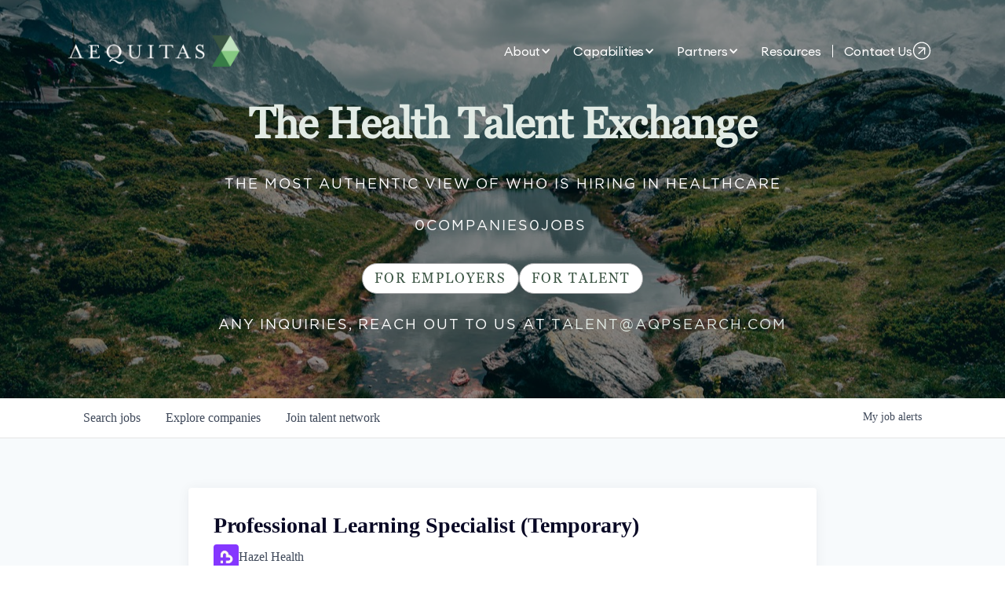

--- FILE ---
content_type: text/html; charset=utf-8
request_url: https://jobs.aqpsearch.com/companies/hazel-health/jobs/37393903-professional-learning-specialist-temporary
body_size: 24621
content:
<!DOCTYPE html><html lang="en"><head><link rel="shortcut icon" href="https://cdn.filestackcontent.com/W653BYaeQhu32ZMomPNV" data-next-head=""/><title data-next-head="">Professional Learning Specialist (Temporary) @ Hazel Health | The Health Talent Exchange Job Board</title><meta name="description" property="og:description" content="Search job openings across the The Health Talent Exchange network." data-next-head=""/><meta charSet="utf-8" data-next-head=""/><meta name="viewport" content="initial-scale=1.0, width=device-width" data-next-head=""/><link rel="apple-touch-icon" sizes="180x180" href="https://cdn.filestackcontent.com/W653BYaeQhu32ZMomPNV" data-next-head=""/><link rel="icon" type="image/png" sizes="32x32" href="https://cdn.filestackcontent.com/W653BYaeQhu32ZMomPNV" data-next-head=""/><link rel="icon" type="image/png" sizes="16x16" href="https://cdn.filestackcontent.com/W653BYaeQhu32ZMomPNV" data-next-head=""/><link rel="shortcut icon" href="https://cdn.filestackcontent.com/W653BYaeQhu32ZMomPNV" data-next-head=""/><meta name="url" property="og:url" content="https://jobs.aqpsearch.com" data-next-head=""/><meta name="type" property="og:type" content="website" data-next-head=""/><meta name="title" property="og:title" content="The Health Talent Exchange Job Board" data-next-head=""/><meta name="image" property="og:image" content="http://cdn.filestackcontent.com/ZpXphz6HSHqWownNspkz" data-next-head=""/><meta name="secure_url" property="og:image:secure_url" content="https://cdn.filestackcontent.com/ZpXphz6HSHqWownNspkz" data-next-head=""/><meta name="twitter:card" content="summary_large_image" data-next-head=""/><meta name="twitter:image" content="https://cdn.filestackcontent.com/ZpXphz6HSHqWownNspkz" data-next-head=""/><meta name="twitter:title" content="The Health Talent Exchange Job Board" data-next-head=""/><meta name="twitter:description" content="Search job openings across the The Health Talent Exchange network." data-next-head=""/><meta name="google-site-verification" content="CQNnZQRH0dvJgCqWABp64ULhLI69C53ULhWdJemAW_w" data-next-head=""/><script>!function(){var analytics=window.analytics=window.analytics||[];if(!analytics.initialize)if(analytics.invoked)window.console&&console.error&&console.error("Segment snippet included twice.");else{analytics.invoked=!0;analytics.methods=["trackSubmit","trackClick","trackLink","trackForm","pageview","identify","reset","group","track","ready","alias","debug","page","once","off","on","addSourceMiddleware","addIntegrationMiddleware","setAnonymousId","addDestinationMiddleware"];analytics.factory=function(e){return function(){if(window.analytics.initialized)return window.analytics[e].apply(window.analytics,arguments);var i=Array.prototype.slice.call(arguments);i.unshift(e);analytics.push(i);return analytics}};for(var i=0;i<analytics.methods.length;i++){var key=analytics.methods[i];analytics[key]=analytics.factory(key)}analytics.load=function(key,i){var t=document.createElement("script");t.type="text/javascript";t.async=!0;t.src="https://an.getro.com/analytics.js/v1/" + key + "/analytics.min.js";var n=document.getElementsByTagName("script")[0];n.parentNode.insertBefore(t,n);analytics._loadOptions=i};analytics._writeKey="VKRqdgSBA3lFoZSlbeHbrzqQkLPBcP7W";;analytics.SNIPPET_VERSION="4.16.1";
analytics.load("VKRqdgSBA3lFoZSlbeHbrzqQkLPBcP7W");

}}();</script><link rel="stylesheet" href="https://cdn-customers.getro.com/aequitas/style.react.css??v=e2e07cf66c16dd27219fe7ec4d3c7b7ec360d381"/><link rel="preload" href="https://cdn.getro.com/assets/_next/static/css/b1414ae24606c043.css" as="style"/><link rel="stylesheet" href="https://cdn.getro.com/assets/_next/static/css/b1414ae24606c043.css" data-n-g=""/><noscript data-n-css=""></noscript><script defer="" nomodule="" src="https://cdn.getro.com/assets/_next/static/chunks/polyfills-42372ed130431b0a.js"></script><script id="jquery" src="https://ajax.googleapis.com/ajax/libs/jquery/3.6.0/jquery.min.js" defer="" data-nscript="beforeInteractive"></script><script src="https://cdn.getro.com/assets/_next/static/chunks/webpack-13401e6578afde49.js" defer=""></script><script src="https://cdn.getro.com/assets/_next/static/chunks/framework-a008f048849dfc11.js" defer=""></script><script src="https://cdn.getro.com/assets/_next/static/chunks/main-20184c2c7bd0fe0a.js" defer=""></script><script src="https://cdn.getro.com/assets/_next/static/chunks/pages/_app-52002506ec936253.js" defer=""></script><script src="https://cdn.getro.com/assets/_next/static/chunks/a86620fd-3b4606652f1c2476.js" defer=""></script><script src="https://cdn.getro.com/assets/_next/static/chunks/8230-afd6e299f7a6ae33.js" defer=""></script><script src="https://cdn.getro.com/assets/_next/static/chunks/4000-0acb5a82151cbee6.js" defer=""></script><script src="https://cdn.getro.com/assets/_next/static/chunks/9091-5cd776e8ee5ad3a3.js" defer=""></script><script src="https://cdn.getro.com/assets/_next/static/chunks/1637-66b68fc38bc6d10a.js" defer=""></script><script src="https://cdn.getro.com/assets/_next/static/chunks/3676-4975c339fc5bc499.js" defer=""></script><script src="https://cdn.getro.com/assets/_next/static/chunks/9358-87cc633cf780c23e.js" defer=""></script><script src="https://cdn.getro.com/assets/_next/static/chunks/9117-6f216abbf55ba8cd.js" defer=""></script><script src="https://cdn.getro.com/assets/_next/static/chunks/1446-b10012f4e22f3c87.js" defer=""></script><script src="https://cdn.getro.com/assets/_next/static/chunks/5355-7de2c819d8cad6ea.js" defer=""></script><script src="https://cdn.getro.com/assets/_next/static/chunks/9582-518ab6ebe5bdae78.js" defer=""></script><script src="https://cdn.getro.com/assets/_next/static/chunks/pages/companies/%5BcompanySlug%5D/jobs/%5BjobSlug%5D-9a484f2bf7b6c05f.js" defer=""></script><script src="https://cdn.getro.com/assets/_next/static/sFy2epgoHzjC0mIw-ELqy/_buildManifest.js" defer=""></script><script src="https://cdn.getro.com/assets/_next/static/sFy2epgoHzjC0mIw-ELqy/_ssgManifest.js" defer=""></script><meta name="sentry-trace" content="4f6789731ec000bc23262ce531f0c323-f919508e0f939be6-0"/><meta name="baggage" content="sentry-environment=production,sentry-release=556251c452b10cc7b7bb587e4f99dbd356cfc43f,sentry-public_key=99c84790fa184cf49c16c34cd7113f75,sentry-trace_id=4f6789731ec000bc23262ce531f0c323,sentry-org_id=129958,sentry-sampled=false,sentry-sample_rand=0.6656719577564425,sentry-sample_rate=0.033"/><style data-styled="" data-styled-version="5.3.11">.gVRrUK{box-sizing:border-box;margin:0;min-width:0;font-family:-apple-system,BlinkMacSystemFont,'Segoe UI','Roboto','Oxygen','Ubuntu','Cantarell','Fira Sans','Droid Sans','Helvetica Neue','sans-serif';font-weight:400;font-style:normal;font-size:16px;color:#3F495A;}/*!sc*/
.fyPcag{box-sizing:border-box;margin:0;min-width:0;background-color:#F7FAFC;min-height:100vh;-webkit-flex-direction:column;-ms-flex-direction:column;flex-direction:column;-webkit-align-items:stretch;-webkit-box-align:stretch;-ms-flex-align:stretch;align-items:stretch;}/*!sc*/
.dKubqp{box-sizing:border-box;margin:0;min-width:0;}/*!sc*/
.elbZCm{box-sizing:border-box;margin:0;min-width:0;width:100%;}/*!sc*/
.dFKghv{box-sizing:border-box;margin:0;min-width:0;box-shadow:0 1px 0 0 #e5e5e5;-webkit-flex-direction:row;-ms-flex-direction:row;flex-direction:row;width:100%;background-color:#ffffff;}/*!sc*/
.byBMUo{box-sizing:border-box;margin:0;min-width:0;max-width:100%;width:100%;margin-left:auto;margin-right:auto;}/*!sc*/
@media screen and (min-width:40em){.byBMUo{width:100%;}}/*!sc*/
@media screen and (min-width:65em){.byBMUo{width:1100px;}}/*!sc*/
.hQFgTu{box-sizing:border-box;margin:0;min-width:0;color:#4900FF;position:relative;-webkit-text-decoration:none;text-decoration:none;-webkit-transition:all ease 0.3s;transition:all ease 0.3s;text-transform:capitalize;-webkit-order:0;-ms-flex-order:0;order:0;padding-left:16px;padding-right:16px;padding-top:16px;padding-bottom:16px;font-size:16px;color:#3F495A;display:-webkit-box;display:-webkit-flex;display:-ms-flexbox;display:flex;-webkit-align-items:baseline;-webkit-box-align:baseline;-ms-flex-align:baseline;align-items:baseline;}/*!sc*/
@media screen and (min-width:40em){.hQFgTu{text-transform:capitalize;}}/*!sc*/
@media screen and (min-width:65em){.hQFgTu{text-transform:unset;}}/*!sc*/
.hQFgTu span{display:none;}/*!sc*/
.hQFgTu::after{content:'';position:absolute;left:0;right:0;bottom:0;height:0.125rem;background-color:#4900FF;opacity:0;-webkit-transition:opacity 0.3s;transition:opacity 0.3s;}/*!sc*/
.hQFgTu:hover{color:#3F495A;}/*!sc*/
.hQFgTu:active{background-color:#F7FAFC;-webkit-transform:scale(.94);-ms-transform:scale(.94);transform:scale(.94);}/*!sc*/
.hQFgTu.active{font-weight:600;color:#090925;}/*!sc*/
.hQFgTu.active::after{opacity:1;}/*!sc*/
@media screen and (min-width:40em){.hQFgTu{padding-left:16px;padding-right:16px;}}/*!sc*/
.ekJmTQ{box-sizing:border-box;margin:0;min-width:0;display:none;}/*!sc*/
@media screen and (min-width:40em){.ekJmTQ{display:none;}}/*!sc*/
@media screen and (min-width:65em){.ekJmTQ{display:inline-block;}}/*!sc*/
.cyRTWj{box-sizing:border-box;margin:0;min-width:0;color:#4900FF;position:relative;-webkit-text-decoration:none;text-decoration:none;-webkit-transition:all ease 0.3s;transition:all ease 0.3s;text-transform:capitalize;-webkit-order:1;-ms-flex-order:1;order:1;padding-left:16px;padding-right:16px;padding-top:16px;padding-bottom:16px;font-size:16px;color:#3F495A;display:-webkit-box;display:-webkit-flex;display:-ms-flexbox;display:flex;-webkit-align-items:baseline;-webkit-box-align:baseline;-ms-flex-align:baseline;align-items:baseline;}/*!sc*/
@media screen and (min-width:40em){.cyRTWj{text-transform:capitalize;}}/*!sc*/
@media screen and (min-width:65em){.cyRTWj{text-transform:unset;}}/*!sc*/
.cyRTWj span{display:none;}/*!sc*/
.cyRTWj::after{content:'';position:absolute;left:0;right:0;bottom:0;height:0.125rem;background-color:#4900FF;opacity:0;-webkit-transition:opacity 0.3s;transition:opacity 0.3s;}/*!sc*/
.cyRTWj:hover{color:#3F495A;}/*!sc*/
.cyRTWj:active{background-color:#F7FAFC;-webkit-transform:scale(.94);-ms-transform:scale(.94);transform:scale(.94);}/*!sc*/
.cyRTWj.active{font-weight:600;color:#090925;}/*!sc*/
.cyRTWj.active::after{opacity:1;}/*!sc*/
@media screen and (min-width:40em){.cyRTWj{padding-left:16px;padding-right:16px;}}/*!sc*/
.kPzaxb{box-sizing:border-box;margin:0;min-width:0;color:#4900FF;position:relative;-webkit-text-decoration:none;text-decoration:none;-webkit-transition:all ease 0.3s;transition:all ease 0.3s;text-transform:unset;-webkit-order:2;-ms-flex-order:2;order:2;padding-left:16px;padding-right:16px;padding-top:16px;padding-bottom:16px;font-size:16px;color:#3F495A;display:-webkit-box;display:-webkit-flex;display:-ms-flexbox;display:flex;-webkit-align-items:center;-webkit-box-align:center;-ms-flex-align:center;align-items:center;}/*!sc*/
.kPzaxb span{display:none;}/*!sc*/
.kPzaxb::after{content:'';position:absolute;left:0;right:0;bottom:0;height:0.125rem;background-color:#4900FF;opacity:0;-webkit-transition:opacity 0.3s;transition:opacity 0.3s;}/*!sc*/
.kPzaxb:hover{color:#3F495A;}/*!sc*/
.kPzaxb:active{background-color:#F7FAFC;-webkit-transform:scale(.94);-ms-transform:scale(.94);transform:scale(.94);}/*!sc*/
.kPzaxb.active{font-weight:600;color:#090925;}/*!sc*/
.kPzaxb.active::after{opacity:1;}/*!sc*/
@media screen and (min-width:40em){.kPzaxb{padding-left:16px;padding-right:16px;}}/*!sc*/
.jQZwAb{box-sizing:border-box;margin:0;min-width:0;display:inline-block;}/*!sc*/
@media screen and (min-width:40em){.jQZwAb{display:inline-block;}}/*!sc*/
@media screen and (min-width:65em){.jQZwAb{display:none;}}/*!sc*/
.ioCEHO{box-sizing:border-box;margin:0;min-width:0;margin-left:auto;margin-right:16px;text-align:left;-webkit-flex-direction:column;-ms-flex-direction:column;flex-direction:column;-webkit-order:9999;-ms-flex-order:9999;order:9999;}/*!sc*/
@media screen and (min-width:40em){.ioCEHO{margin-right:16px;}}/*!sc*/
@media screen and (min-width:65em){.ioCEHO{margin-right:0;}}/*!sc*/
.iJaGyT{box-sizing:border-box;margin:0;min-width:0;position:relative;cursor:pointer;-webkit-transition:all ease 0.3s;transition:all ease 0.3s;border-radius:4px;font-size:16px;font-weight:500;display:-webkit-box;display:-webkit-flex;display:-ms-flexbox;display:flex;-webkit-tap-highlight-color:transparent;-webkit-align-items:center;-webkit-box-align:center;-ms-flex-align:center;align-items:center;font-family:-apple-system,BlinkMacSystemFont,'Segoe UI','Roboto','Oxygen','Ubuntu','Cantarell','Fira Sans','Droid Sans','Helvetica Neue','sans-serif';color:#3F495A;background-color:#FFFFFF;border-style:solid;border-color:#A3B1C2;border-width:1px;border:none;border-color:transparent;width:small;height:small;margin-top:8px;padding:8px 16px;padding-right:0;-webkit-align-self:center;-ms-flex-item-align:center;align-self:center;font-size:14px;}/*!sc*/
.iJaGyT:active{-webkit-transform:scale(.94);-ms-transform:scale(.94);transform:scale(.94);box-shadow:inset 0px 1.875px 1.875px rgba(0,0,0,0.12);}/*!sc*/
.iJaGyT:disabled{color:#A3B1C2;}/*!sc*/
.iJaGyT:hover{background-color:#F7FAFC;}/*!sc*/
.iJaGyT [role="progressbar"] > div > div{border-color:rgba(63,73,90,0.2);border-top-color:#090925;}/*!sc*/
@media screen and (min-width:40em){.iJaGyT{border-color:#A3B1C2;}}/*!sc*/
@media screen and (min-width:40em){.iJaGyT{padding-right:16px;}}/*!sc*/
.jUfIjB{box-sizing:border-box;margin:0;min-width:0;display:none;}/*!sc*/
@media screen and (min-width:40em){.jUfIjB{display:block;}}/*!sc*/
.iqghoL{box-sizing:border-box;margin:0;min-width:0;margin-left:auto !important;margin-right:auto !important;box-sizing:border-box;max-width:100%;position:static;z-index:1;margin-left:auto;margin-right:auto;width:100%;padding-top:0;padding-left:16px;padding-right:16px;padding-bottom:64px;}/*!sc*/
@media screen and (min-width:40em){.iqghoL{width:100%;}}/*!sc*/
@media screen and (min-width:65em){.iqghoL{width:1132px;}}/*!sc*/
.ebGWQq{box-sizing:border-box;margin:0;min-width:0;-webkit-box-pack:justify;-webkit-justify-content:space-between;-ms-flex-pack:justify;justify-content:space-between;margin-bottom:24px;-webkit-flex-direction:column;-ms-flex-direction:column;flex-direction:column;width:100%;}/*!sc*/
@media screen and (min-width:40em){.ebGWQq{-webkit-flex-direction:row;-ms-flex-direction:row;flex-direction:row;}}/*!sc*/
@media screen and (min-width:65em){.ebGWQq{-webkit-flex-direction:row;-ms-flex-direction:row;flex-direction:row;}}/*!sc*/
.dsHaKT{box-sizing:border-box;margin:0;min-width:0;gap:24px;-webkit-flex-direction:column;-ms-flex-direction:column;flex-direction:column;width:100%;}/*!sc*/
.iaKmHE{box-sizing:border-box;margin:0;min-width:0;font-size:28px;margin-bottom:8px;color:#090925;}/*!sc*/
.iKYCNv{box-sizing:border-box;margin:0;min-width:0;-webkit-column-gap:8px;column-gap:8px;cursor:pointer;-webkit-align-items:center;-webkit-box-align:center;-ms-flex-align:center;align-items:center;}/*!sc*/
.iKYCNv color{main:#3F495A;dark:#090925;subtle:#67738B;placeholder:#8797AB;link:#3F495A;link-accent:#4900FF;error:#D90218;}/*!sc*/
.hRzXmX{box-sizing:border-box;margin:0;min-width:0;width:32px;}/*!sc*/
.ijjZxr{box-sizing:border-box;margin:0;min-width:0;margin-bottom:16px;}/*!sc*/
.kGAAEy{box-sizing:border-box;margin:0;min-width:0;-webkit-flex-direction:column;-ms-flex-direction:column;flex-direction:column;gap:8px;}/*!sc*/
.dkjSzf{box-sizing:border-box;margin:0;min-width:0;font-weight:600;font-size:14px;color:#090925;}/*!sc*/
.eRlSKr{box-sizing:border-box;margin:0;min-width:0;color:#3F495A!important;font-weight:500;}/*!sc*/
.lhPfhV{box-sizing:border-box;margin:0;min-width:0;-webkit-column-gap:8px;column-gap:8px;-webkit-box-pack:justify;-webkit-justify-content:space-between;-ms-flex-pack:justify;justify-content:space-between;}/*!sc*/
.hQNFTd{box-sizing:border-box;margin:0;min-width:0;row-gap:8px;-webkit-flex-direction:column;-ms-flex-direction:column;flex-direction:column;}/*!sc*/
.fLzXDu{box-sizing:border-box;margin:0;min-width:0;font-size:14px;color:#67738B;}/*!sc*/
.crBMPy{box-sizing:border-box;margin:0;min-width:0;margin-top:40px;}/*!sc*/
.crBMPy li:not(:last-child){margin-bottom:8px;}/*!sc*/
.crBMPy p,.crBMPy span,.crBMPy div,.crBMPy li,.crBMPy ol,.crBMPy ul{color:#3F495A;font-size:16px!important;line-height:140%!important;margin:0 auto 16px;}/*!sc*/
.crBMPy h1,.crBMPy h2,.crBMPy h3,.crBMPy h4,.crBMPy h5,.crBMPy h6{color:#090925;}/*!sc*/
.crBMPy h4,.crBMPy h5,.crBMPy h6{font-size:16px;margin:0 auto 16px;}/*!sc*/
.crBMPy h1:not(:first-child){font-size:24px;margin:48px auto 16px;}/*!sc*/
.crBMPy h2:not(:first-child){font-size:20px;margin:32px auto 16px;}/*!sc*/
.crBMPy h3:not(:first-child){font-size:18px;margin:24px auto 16px;}/*!sc*/
.crBMPy ul{padding:0 0 0 32px;}/*!sc*/
.crBMPy a{color:#3F495A !important;}/*!sc*/
.iIGtVd{box-sizing:border-box;margin:0;min-width:0;max-width:600px;margin:0 auto;}/*!sc*/
.friAmK{box-sizing:border-box;margin:0;min-width:0;padding-bottom:40px;margin-top:40px;}/*!sc*/
.bOyPTM{box-sizing:border-box;margin:0;min-width:0;gap:40px;margin-top:40px;-webkit-align-items:center;-webkit-box-align:center;-ms-flex-align:center;align-items:center;-webkit-box-pack:justify;-webkit-justify-content:space-between;-ms-flex-pack:justify;justify-content:space-between;-webkit-flex-direction:column;-ms-flex-direction:column;flex-direction:column;}/*!sc*/
@media screen and (min-width:40em){.bOyPTM{-webkit-flex-direction:row;-ms-flex-direction:row;flex-direction:row;}}/*!sc*/
.kkTXM{box-sizing:border-box;margin:0;min-width:0;-webkit-text-decoration-line:underline;text-decoration-line:underline;cursor:pointer;display:block;text-align:center;color:#3F495A !important;font-size:14px;line-height:22px;}/*!sc*/
.fIUOoG{box-sizing:border-box;margin:0;min-width:0;justify-self:flex-end;margin-top:auto;-webkit-flex-direction:row;-ms-flex-direction:row;flex-direction:row;width:100%;background-color:transparent;padding-top:32px;padding-bottom:32px;}/*!sc*/
.Jizzq{box-sizing:border-box;margin:0;min-width:0;width:100%;margin-left:auto;margin-right:auto;-webkit-flex-direction:column;-ms-flex-direction:column;flex-direction:column;text-align:center;}/*!sc*/
@media screen and (min-width:40em){.Jizzq{width:1100px;}}/*!sc*/
.fONCsf{box-sizing:border-box;margin:0;min-width:0;color:#4900FF;-webkit-align-self:center;-ms-flex-item-align:center;align-self:center;margin-bottom:16px;color:#090925;width:120px;}/*!sc*/
.bfORaf{box-sizing:border-box;margin:0;min-width:0;color:currentColor;width:100%;height:auto;}/*!sc*/
.gkPOSa{box-sizing:border-box;margin:0;min-width:0;-webkit-flex-direction:row;-ms-flex-direction:row;flex-direction:row;-webkit-box-pack:center;-webkit-justify-content:center;-ms-flex-pack:center;justify-content:center;-webkit-flex-wrap:wrap;-ms-flex-wrap:wrap;flex-wrap:wrap;}/*!sc*/
.hDtUlk{box-sizing:border-box;margin:0;min-width:0;-webkit-appearance:none;-moz-appearance:none;appearance:none;display:inline-block;text-align:center;line-height:inherit;-webkit-text-decoration:none;text-decoration:none;font-size:inherit;padding-left:16px;padding-right:16px;padding-top:8px;padding-bottom:8px;color:#ffffff;background-color:#4900FF;border:none;border-radius:4px;padding-left:8px;padding-right:8px;font-size:16px;position:relative;z-index:2;cursor:pointer;-webkit-transition:all ease 0.3s;transition:all ease 0.3s;border-radius:4px;font-weight:500;display:-webkit-box;display:-webkit-flex;display:-ms-flexbox;display:flex;-webkit-tap-highlight-color:transparent;-webkit-align-items:center;-webkit-box-align:center;-ms-flex-align:center;align-items:center;font-family:-apple-system,BlinkMacSystemFont,'Segoe UI','Roboto','Oxygen','Ubuntu','Cantarell','Fira Sans','Droid Sans','Helvetica Neue','sans-serif';color:#3F495A;background-color:transparent;border-style:solid;border-color:#A3B1C2;border-width:1px;border:none;-webkit-box-pack:unset;-webkit-justify-content:unset;-ms-flex-pack:unset;justify-content:unset;-webkit-text-decoration:none;text-decoration:none;white-space:nowrap;margin-right:16px;padding:0;color:#67738B;padding-top:4px;padding-bottom:4px;font-size:12px;}/*!sc*/
.hDtUlk:active{-webkit-transform:scale(.94);-ms-transform:scale(.94);transform:scale(.94);box-shadow:inset 0px 1.875px 1.875px rgba(0,0,0,0.12);}/*!sc*/
.hDtUlk:disabled{color:#A3B1C2;}/*!sc*/
.hDtUlk:hover{-webkit-text-decoration:underline;text-decoration:underline;}/*!sc*/
.hDtUlk [role="progressbar"] > div > div{border-color:rgba(63,73,90,0.2);border-top-color:#090925;}/*!sc*/
data-styled.g1[id="sc-aXZVg"]{content:"gVRrUK,fyPcag,dKubqp,elbZCm,dFKghv,byBMUo,hQFgTu,ekJmTQ,cyRTWj,kPzaxb,jQZwAb,ioCEHO,iJaGyT,jUfIjB,iqghoL,ebGWQq,dsHaKT,iaKmHE,iKYCNv,hRzXmX,ijjZxr,kGAAEy,dkjSzf,eRlSKr,lhPfhV,hQNFTd,fLzXDu,crBMPy,iIGtVd,friAmK,bOyPTM,kkTXM,fIUOoG,Jizzq,fONCsf,bfORaf,gkPOSa,hDtUlk,"}/*!sc*/
.fteAEG{display:-webkit-box;display:-webkit-flex;display:-ms-flexbox;display:flex;}/*!sc*/
data-styled.g2[id="sc-gEvEer"]{content:"fteAEG,"}/*!sc*/
.eBWkFz{box-sizing:border-box;margin:0;min-width:0;padding:32px;box-shadow:0px 1px 2px 0px rgba(27,36,50,0.04),0px 1px 16px 0px rgba(27,36,50,0.06);border-radius:4px;background-color:#FFFFFF;margin-left:auto;margin-right:auto;width:100%;-webkit-flex-direction:column;-ms-flex-direction:column;flex-direction:column;padding-left:16px;padding-right:16px;margin-top:64px;max-width:800px;margin-left:auto;margin-right:auto;}/*!sc*/
@media screen and (min-width:40em){.eBWkFz{padding-left:32px;padding-right:32px;}}/*!sc*/
.jBogQf{box-sizing:border-box;margin:0;min-width:0;position:relative;width:100%;-webkit-align-items:start;-webkit-box-align:start;-ms-flex-align:start;align-items:start;}/*!sc*/
.ddKpAl{box-sizing:border-box;margin:0;min-width:0;-webkit-flex:1 1;-ms-flex:1 1;flex:1 1;}/*!sc*/
.VWXkL{box-sizing:border-box;margin:0;min-width:0;position:relative;font-weight:500;color:#3F495A;height:100%;width:100%;border-radius:4px;}/*!sc*/
.cVYRew{box-sizing:border-box;margin:0;min-width:0;max-width:100%;height:auto;border-radius:4px;overflow:hidden;object-fit:contain;width:100%;height:100%;}/*!sc*/
.hPknKP{box-sizing:border-box;margin:0;min-width:0;background-color:#FEF5EC;text-align:left;-webkit-align-items:flex-start;-webkit-box-align:flex-start;-ms-flex-align:flex-start;align-items:flex-start;-webkit-flex:0 0 auto;-ms-flex:0 0 auto;flex:0 0 auto;padding:16px;border-radius:4px;line-height:1.4;gap:16px;}/*!sc*/
.jDfdPi{box-sizing:border-box;margin:0;min-width:0;height:20px;width:20px;}/*!sc*/
.kgAlEH{box-sizing:border-box;margin:0;min-width:0;color:#DE7B02;-webkit-align-items:center;-webkit-box-align:center;-ms-flex-align:center;align-items:center;-webkit-flex:0 0 auto;-ms-flex:0 0 auto;flex:0 0 auto;}/*!sc*/
.cYMjnh{box-sizing:border-box;margin:0;min-width:0;font-weight:500;font-size:14px;color:#3F495A;}/*!sc*/
.exMvxQ{box-sizing:border-box;margin:0;min-width:0;-webkit-text-decoration:none;text-decoration:none;color:currentColor;width:100%;height:auto;}/*!sc*/
data-styled.g3[id="sc-eqUAAy"]{content:"eBWkFz,jBogQf,ddKpAl,VWXkL,cVYRew,hPknKP,jDfdPi,kgAlEH,cYMjnh,exMvxQ,"}/*!sc*/
.gQycbC{display:-webkit-box;display:-webkit-flex;display:-ms-flexbox;display:flex;}/*!sc*/
data-styled.g4[id="sc-fqkvVR"]{content:"gQycbC,"}/*!sc*/
</style></head><body id="main-wrapper" class="custom-design-aequitas"><div id="root"></div><div id="__next"><div class="sc-aXZVg gVRrUK"><div class="" style="position:fixed;top:0;left:0;height:2px;background:transparent;z-index:99999999999;width:100%"><div class="" style="height:100%;background:#4900FF;transition:all 500ms ease;width:0%"><div style="box-shadow:0 0 10px #4900FF, 0 0 10px #4900FF;width:5%;opacity:1;position:absolute;height:100%;transition:all 500ms ease;transform:rotate(3deg) translate(0px, -4px);left:-10rem"></div></div></div><div id="wlc-main" class="sc-aXZVg sc-gEvEer fyPcag fteAEG network-container"><div data-testid="custom-header" id="aequitas-custom-header" class="sc-aXZVg dKubqp aequitas-custom-part">
<div class="cd-wrapper" id="header-container">
  <div class="page-content">
    <nav class="section-navbar is-section" style="height: 80px; background-color: transparent;">
      <div class="navbar-height-changer w-embed w-script"></div>
      <div class="wrapper wrapper-navbar">
        <a href="https://www.aqpsearch.com/" aria-current="page" class="nav-brand-link w-inline-block w--current">
          <img src="https://assets-global.website-files.com/64c82eab777b3068f0f1db4c/64fb947220aad2a4df8ad97d_Frame%203656374.png" loading="eager" sizes="(max-width: 479px) 67vw, (max-width: 991px) 225.0546875px, (max-width: 1279px) 22vw, 225.0546875px" srcset="https://assets-global.website-files.com/64c82eab777b3068f0f1db4c/64fb947220aad2a4df8ad97d_Frame%203656374-p-500.png 500w, https://assets-global.website-files.com/64c82eab777b3068f0f1db4c/64fb947220aad2a4df8ad97d_Frame%203656374-p-800.png 800w, https://assets-global.website-files.com/64c82eab777b3068f0f1db4c/64fb947220aad2a4df8ad97d_Frame%203656374-p-1080.png 1080w, https://assets-global.website-files.com/64c82eab777b3068f0f1db4c/64fb947220aad2a4df8ad97d_Frame%203656374.png 1536w" alt="" class="nav-brand-logo">
        </a>
        <div class="nav-right-container">
          <div data-w-id="9d468c25-1730-fc4a-b044-6a8414327b10" class="responsible-nav-div" style=""></div>
          <div class="nav-menu-wrapper" style="">
            <div data-w-id="47f4f6e4-a552-2542-4377-235a2730fb4a" class="nav-menu-item resposive-menu close-button-container" style="">
              <div class="icon w-embed">
                <svg xmlns="http://www.w3.org/2000/svg" width="24" height="24" viewBox="0 0 24 24">
                  <title>bxs-arrow-to-right</title>
                  <g fill="currentColor">
                    <path d="M18 6h2v12h-2zm-8 5H4v2h6v5l6-6-6-6z"></path>
                  </g>
                </svg>
              </div>
              <div>Close Menu</div>
            </div>
            <div data-hover="true" data-delay="200" class="nav-menu-dropdown nav-menu-item w-dropdown" style="">
              <div class="nav-menu-dropdown-toggle w-dropdown-toggle" id="w-dropdown-toggle-0" aria-controls="w-dropdown-list-0" aria-haspopup="menu" aria-expanded="false" role="button" tabindex="0">
                <a href="https://www.aqpsearch.com/about" class="nav-menu-item w-inline-block">
                  <div>About</div>
                  <div class="nav-menu-item-icon w-icon-dropdown-toggle" style="transform: translate3d(0px, 0px, 0px) scale3d(1, 1, 1) rotateX(0deg) rotateY(0deg) rotateZ(0deg) skew(0deg); transform-style: preserve-3d;" aria-hidden="true"></div>
                </a>
              </div>
              <nav class="nav-menu-dropdown-list w-dropdown-list" id="w-dropdown-list-0" aria-labelledby="w-dropdown-toggle-0">
                <a href="https://www.aqpsearch.com/about#core-values" class="nav-menu-dropdown-link w-inline-block" tabindex="0">
                  <div>Values</div>
                  <div class="nav-dropdown-submenu-icon w-embed">
                    <svg xmlns="http://www.w3.org/2000/svg" width="24" height="24" viewBox="0 0 24 24">
                      <title>bx-chevron-right</title>
                      <g fill="#094c36">
                        <path d="M10.707 17.707L16.414 12l-5.707-5.707-1.414 1.414L13.586 12l-4.293 4.293z"></path>
                      </g>
                    </svg>
                  </div>
                </a>
                <a href="https://www.aqpsearch.com/about#our-team" class="nav-menu-dropdown-link w-inline-block" tabindex="0">
                  <div>Team</div>
                  <div class="nav-dropdown-submenu-icon w-embed">
                    <svg xmlns="http://www.w3.org/2000/svg" width="24" height="24" viewBox="0 0 24 24">
                      <title>bx-chevron-right</title>
                      <g fill="#094c36">
                        <path d="M10.707 17.707L16.414 12l-5.707-5.707-1.414 1.414L13.586 12l-4.293 4.293z"></path>
                      </g>
                    </svg>
                  </div>
                </a>
                <a href="https://www.aqpsearch.com/about#careers" class="nav-menu-dropdown-link w-inline-block" tabindex="0">
                  <div>Careers</div>
                  <div class="nav-dropdown-submenu-icon w-embed">
                    <svg xmlns="http://www.w3.org/2000/svg" width="24" height="24" viewBox="0 0 24 24">
                      <title>bx-chevron-right</title>
                      <g fill="#094c36">
                        <path d="M10.707 17.707L16.414 12l-5.707-5.707-1.414 1.414L13.586 12l-4.293 4.293z"></path>
                      </g>
                    </svg>
                  </div>
                </a>
                <div class="nav-dropdown-top-triangle"></div>
              </nav>
            </div>
            <div data-hover="true" data-delay="200" class="nav-menu-dropdown nav-menu-item phone w-dropdown" style="">
              <div class="nav-menu-dropdown-toggle w-dropdown-toggle" id="w-dropdown-toggle-1" aria-controls="w-dropdown-list-1" aria-haspopup="menu" aria-expanded="false" role="button" tabindex="0">
                <div class="nav-menu-item">
                  <a href="https://www.aqpsearch.com/about" class="nav-menu-link w-inline-block">
                    <div class="text-link">About</div>
                  </a>
                  <div class="nav-menu-item-icon w-icon-dropdown-toggle" style="transform: translate3d(0px, 0px, 0px) scale3d(1, 1, 1) rotateX(0deg) rotateY(0deg) rotateZ(0deg) skew(0deg); transform-style: preserve-3d;" aria-hidden="true"></div>
                </div>
              </div>
              <nav class="nav-menu-dropdown-list w-dropdown-list" id="w-dropdown-list-1" aria-labelledby="w-dropdown-toggle-1">
                <a href="https://www.aqpsearch.com/about/#core-values" class="nav-menu-dropdown-link w-inline-block" tabindex="0">
                  <div>Values</div>
                </a>
                <a href="https://www.aqpsearch.com/about/#our-team" class="nav-menu-dropdown-link w-inline-block" tabindex="0">
                  <div>Team</div>
                </a>
                <a href="https://www.aqpsearch.com/about/#careers" class="nav-menu-dropdown-link w-inline-block" tabindex="0">
                  <div>Careers</div>
                </a>
              </nav>
            </div>
            <div data-hover="true" data-delay="200" class="nav-menu-dropdown nav-menu-item w-dropdown" style="">
              <div class="nav-menu-dropdown-toggle w-dropdown-toggle" id="w-dropdown-toggle-2" aria-controls="w-dropdown-list-2" aria-haspopup="menu" aria-expanded="false" role="button" tabindex="0">
                <a href="https://www.aqpsearch.com/capabilities" class="nav-menu-item w-inline-block">
                  <div>Capabilities</div>
                  <div class="nav-menu-item-icon w-icon-dropdown-toggle" style="transform: translate3d(0px, 0px, 0px) scale3d(1, 1, 1) rotateX(0deg) rotateY(0deg) rotateZ(0deg) skew(0deg); transform-style: preserve-3d;" aria-hidden="true"></div>
                </a>
              </div>
              <nav class="nav-menu-dropdown-list w-dropdown-list" id="w-dropdown-list-2" aria-labelledby="w-dropdown-toggle-2">
                <a href="https://www.aqpsearch.com/capabilities/#How-We-Work" class="nav-menu-dropdown-link w-inline-block" tabindex="0">
                  <div>How We Work</div>
                  <div class="nav-dropdown-submenu-icon w-embed">
                    <svg xmlns="http://www.w3.org/2000/svg" width="24" height="24" viewBox="0 0 24 24">
                      <title>bx-chevron-right</title>
                      <g fill="#094c36">
                        <path d="M10.707 17.707L16.414 12l-5.707-5.707-1.414 1.414L13.586 12l-4.293 4.293z"></path>
                      </g>
                    </svg>
                  </div>
                </a>
                <div class="nav-dropdown-top-triangle"></div>
              </nav>
            </div>
            <div data-hover="true" data-delay="200" class="nav-menu-dropdown nav-menu-item phone w-dropdown" style="">
              <div class="nav-menu-dropdown-toggle w-dropdown-toggle" id="w-dropdown-toggle-3" aria-controls="w-dropdown-list-3" aria-haspopup="menu" aria-expanded="false" role="button" tabindex="0">
                <div class="nav-menu-item">
                  <a href="https://www.aqpsearch.com/capabilities" class="nav-menu-link w-inline-block">
                    <div>Capabilities</div>
                  </a>
                  <div class="nav-menu-item-icon w-icon-dropdown-toggle" style="transform: translate3d(0px, 0px, 0px) scale3d(1, 1, 1) rotateX(0deg) rotateY(0deg) rotateZ(0deg) skew(0deg); transform-style: preserve-3d;" aria-hidden="true"></div>
                </div>
              </div>
              <nav class="nav-menu-dropdown-list w-dropdown-list" id="w-dropdown-list-3" aria-labelledby="w-dropdown-toggle-3">
                <a href="https://www.aqpsearch.com/capabilities/#How-We-Work" class="nav-menu-dropdown-link w-inline-block" tabindex="0">
                  <div>How We Work</div>
                </a>
              </nav>
            </div>
            <div data-hover="true" data-delay="200" class="nav-menu-dropdown nav-menu-item w-dropdown" style="">
              <div class="nav-menu-dropdown-toggle w-dropdown-toggle" id="w-dropdown-toggle-4" aria-controls="w-dropdown-list-4" aria-haspopup="menu" aria-expanded="false" role="button" tabindex="0">
                <a href="https://www.aqpsearch.com/partners" class="nav-menu-item w-inline-block">
                  <div>Partners</div>
                  <div class="nav-menu-item-icon w-icon-dropdown-toggle" style="transform: translate3d(0px, 0px, 0px) scale3d(1, 1, 1) rotateX(0deg) rotateY(0deg) rotateZ(0deg) skew(0deg); transform-style: preserve-3d;" aria-hidden="true"></div>
                </a>
              </div>
              <nav class="nav-menu-dropdown-list w-dropdown-list" id="w-dropdown-list-4" aria-labelledby="w-dropdown-toggle-4">
                <a href="https://www.aqpsearch.com/partners/#case-studies" class="nav-menu-dropdown-link w-inline-block" tabindex="0">
                  <div>Case Studies</div>
                  <div class="nav-dropdown-submenu-icon w-embed">
                    <svg xmlns="http://www.w3.org/2000/svg" width="24" height="24" viewBox="0 0 24 24">
                      <title>bx-chevron-right</title>
                      <g fill="#094c36">
                        <path d="M10.707 17.707L16.414 12l-5.707-5.707-1.414 1.414L13.586 12l-4.293 4.293z"></path>
                      </g>
                    </svg>
                  </div>
                </a>
                <div class="nav-dropdown-top-triangle"></div>
              </nav>
            </div>
            <div data-hover="true" data-delay="200" class="nav-menu-dropdown nav-menu-item phone w-dropdown" style="">
              <div class="nav-menu-dropdown-toggle w-dropdown-toggle" id="w-dropdown-toggle-5" aria-controls="w-dropdown-list-5" aria-haspopup="menu" aria-expanded="false" role="button" tabindex="0">
                <div class="nav-menu-item">
                  <a href="https://www.aqpsearch.com/partners" class="nav-menu-link w-inline-block">
                    <div>Partners</div>
                  </a>
                  <div class="nav-menu-item-icon w-icon-dropdown-toggle" style="transform: translate3d(0px, 0px, 0px) scale3d(1, 1, 1) rotateX(0deg) rotateY(0deg) rotateZ(0deg) skew(0deg); transform-style: preserve-3d;" aria-hidden="true"></div>
                </div>
              </div>
              <nav class="nav-menu-dropdown-list w-dropdown-list" id="w-dropdown-list-5" aria-labelledby="w-dropdown-toggle-5">
                <a href="https://www.aqpsearch.com/partners/#case-studies" class="nav-menu-dropdown-link w-inline-block" tabindex="0">
                  <div>Case Studies</div>
                </a>
              </nav>
            </div>
            <a href="https://www.aqpsearch.com/resources" class="nav-menu-item resposive-menu w-inline-block">
              <div>Resources</div>
            </a>
            <div class="nav-item-separator"></div>
            <a href="https://www.aqpsearch.com/contact-us" class="nav-menu-item main-nav-cta w-inline-block">
              <div>Contact Us</div>
              <div class="icon nav-contact-icon w-embed">
                <svg width="29" height="28" viewBox="0 0 29 28" fill="none" xmlns="http://www.w3.org/2000/svg">
                  <path d="M5.32952 3.59721C10.8085 -1.47359 19.3381 -1.14358 24.4089 4.33538C29.4797 9.81433 29.1497 18.3439 23.6707 23.4147C18.1917 28.4855 9.66215 28.1555 4.59135 22.6766C-0.479445 17.1976 -0.149442 8.66801 5.32952 3.59721ZM22.5918 22.249C27.4296 17.7716 27.7205 10.2521 23.2431 5.41427C18.7657 0.576464 11.2462 0.285541 6.40841 4.76295C1.5706 9.24035 1.27968 16.7599 5.75709 21.5977C10.2345 26.4355 17.754 26.7264 22.5918 22.249Z" fill="currentColor"></path>
                  <path d="M9.09259 8.01395L19.979 8.43514L19.5578 19.3216L17.9866 19.2608L18.347 9.94559L9.03179 9.5852L9.09259 8.01395Z" fill="currentColor"></path>
                  <path d="M19.7025 9.77326L9.79374 18.9439L8.71485 17.7781L18.6236 8.60753L19.7025 9.77326Z" fill="currentColor"></path>
                </svg>
              </div>
            </a>
          </div>
          <div data-w-id="47f4f6e4-a552-2542-4377-235a2730fb5f" class="nav-menu-item menu-drawer">
            <div class="icon w-embed">
              <svg xmlns="http://www.w3.org/2000/svg" width="24" height="24" viewBox="0 0 24 24">
                <title>menu</title>
                <g fill="none">
                  <path d="M3 18h18v-2H3v2zm0-5h18v-2H3v2zm0-7v2h18V6H3z" fill="currentColor"></path>
                </g>
              </svg>
            </div>
          </div>
        </div>
      </div>
    </nav>
    <section class="section-resources-hero is-normal-section" style="will-change: transform; transform: translate3d(0px, 0px, 0px) scale3d(1, 1, 1) rotateX(0deg) rotateY(0deg) rotateZ(0deg) skew(0deg); transform-style: preserve-3d;">
      <div class="hero wrapper wrapper-page-header">
        <p class="hero-content-text hero-title-text"><a href="https://www.aqpsearch.com/talent" style="color:#FFFFFF;"><b>The Health Talent Exchange</a></b></p>
        <p class="hero-content-text hero-subtitle-text">The Most Authentic View of Who Is Hiring in Healthcare</p>
        <div class="hero-main-counters-container">
          <div class="hero-counter-container">
            <p class="hero-content-text hero-number-counter-text">0</p>
            <p class="hero-content-text hero-label-counter-text">companies</p>
          </div>
          <div class="hero-counter-container">
            <p class="hero-content-text hero-number-counter-text">0</p>
            <p class="hero-content-text hero-label-counter-text">jobs</p>
          </div>
        </div>
        <div class="hero-buttons-container">
          <a class="hero-content-text hero-button-text" href="https://www.aqpsearch.com/resources#health-talent">For Employers</a>
          <a class="hero-content-text hero-button-text" href="https://www.aqpsearch.com/resources#health-talent">For Talent</a>
        </div>
        <p class="hero-content-text hero-contact-text">
          Any inquiries, reach out to us at <a href="mailto:talent@aqpsearch.com">talent@aqpsearch.com</a>
        </p>
      </div>
      <div class="page-header-green-overlay"></div>
    </section>
  </div>

</div>



</div><div width="1" class="sc-aXZVg elbZCm"><div id="content"><div data-testid="navbar" width="1" class="sc-aXZVg sc-gEvEer dFKghv fteAEG"><div width="1,1,1100px" class="sc-aXZVg sc-gEvEer byBMUo fteAEG"><a href="/jobs" class="sc-aXZVg hQFgTu theme_only " font-size="2" color="text.main" display="flex"><div display="none,none,inline-block" class="sc-aXZVg ekJmTQ">Search </div>jobs</a><a href="/companies" class="sc-aXZVg cyRTWj theme_only " font-size="2" color="text.main" display="flex"><div display="none,none,inline-block" class="sc-aXZVg ekJmTQ">Explore </div>companies</a><a href="/talent-network" class="sc-aXZVg kPzaxb theme_only " font-size="2" color="text.main" display="flex"><div display="none,none,inline-block" class="sc-aXZVg ekJmTQ">Join talent network</div><div display="inline-block,inline-block,none" class="sc-aXZVg jQZwAb">Talent</div></a><div order="9999" class="sc-aXZVg sc-gEvEer ioCEHO fteAEG"><div class="sc-aXZVg sc-gEvEer iJaGyT fteAEG theme_only" data-testid="my-job-alerts-button" font-size="14px">My <span class="sc-aXZVg jUfIjB">job </span>alerts</div></div></div></div><div width="1,1,1132px" data-testid="container" class="sc-aXZVg iqghoL"><script data-testid="job-ldjson" type="application/ld+json" async="">{"@context":"https://schema.org/","@type":"JobPosting","title":"Professional Learning Specialist (Temporary)","description":"<p>Hazel Health is the nation's largest virtual provider of school-based healthcare services, and has been recognized by Fast Company as<a href=\"https://www.fastcompany.com/most-innovative-companies/list\"> “<em>one of the world’s most innovative places to work</em>”</a> in 2023. </p> <p>By partnering with districts and health plans across the country, Hazel transforms schools into the most accessible front door to physical and mental healthcare. Today, Hazel's diverse team of licensed providers deliver therapy and medical services virtually (in school or at home) to over four million K-12 students — regardless of their insurance status or ability to pay. Hazel aims to remove all barriers to the mental and physical health care that children need to thrive: in school, at home, and in life.</p> <p>Helping students and their families feel better takes a team of smart, dedicated people. As an integral member of the Hazel team, you will</p> <ul> <li> <strong>Make an Impact</strong>: Work with a team that is increasing equitable access of quality health care experiences for students and their families</li> <li> <strong>Enable Scale</strong>: Work with a team that is building and professionalizing a high growth high impact social enterprise</li> <li> <strong>Feel Valued</strong>: Work with a team that is being compensated competitively, developed professionally, and celebrated frequently for making a meaningful difference</li> </ul> <p>Check us out at <a href=\"https://www.hazel.co/company/careers\">Hazel Health Careers</a>.<br> </p> <p><strong>The Role</strong></p> <p>The Hazel Health Professional Learning Specialist is a part-time temporary role from August 1, 2024, to October 31, 2024. Professional Learning Specialists are responsible for the successful end-user training of the Hazel Health telehealth solution in all Hazel Schools. As part of the Implementation Team, you will work in close collaboration with the assigned District Implementation Manager, Lead School Implementation Manager, and our Ops, Customer Success, Marketing, Health, and Engineering teams to lead the school-level rollout of Hazel services and training of end users. You will effectively deliver end-user training via virtual modes, ensuring benchmarks are met on time and new customers are set up for success.</p> <p><strong>Location:</strong> Remote - with some travel </p> <p><strong>Compensation:</strong> $36.00/hour - $43.00/hour<br><br></p> <p><strong>What You’ll Do</strong></p> <ul> <li>Delivers assigned training curricula aligned with organizational strategy and business needs to a wide audience of school leadership, administrators, educators, counselors, support staff, and parents/guardians</li> <li>Delivers learning &amp; development resources (i.e., guides, summary sheets, templates, etc.)</li> <li>Identifies, recommends, and implements enhancements to current training programs based on data, feedback, and innovation</li> <li>In partnership with training leadership, actively manages and maintains training enrollment, progress, and completion for assigned schools and users</li> <li>Communicate with employees and partners regarding training via regular online communication, whether email, Slack, Gainsight, or other communication methods</li> <li>Provides detailed instruction for various training components. Supports each school partner in responding to their unique needs</li> </ul> <p><strong>What Excites Us</strong></p> <ul> <li>Exceptional communication skills, able to deliver information clearly and engagingly </li> <li>Proficiency in delivering interactive training sessions both in-person and virtually</li> <li>Compassionate customer service skills and enjoys interacting with many people at different levels of an organization</li> <li>Excellent problem-solving skills with a focus on creating solutions</li> <li>Ability to manage time well and ask for support when needed</li> <li>Self-reflective and committed to ongoing growth and improvement</li> <li>Embodies discretion and able to handle information with sensitivity and confidentiality</li> <li>Quick learner, excited about learning to use systems in new contexts</li> <li>Comfortable navigating multiple computer and internet-based applications</li> <li>Able to organize complex information with digital tools/troubleshoot and assist users with solutions</li> </ul> <p><strong>Minimum Requirements</strong></p> <ul> <li>Minimum of 2-3 years of experience working in an organizational development, or learning and development role in educational settings such as schools or educational organizations, or experience in healthcare settings such as hospitals, clinics, or healthcare provider practices</li> <li>Interest or experience in interdisciplinary collaboration between education and healthcare sectors</li> <li>Proven track record for meeting or exceeding business objectives and goals</li> <li>Google Workspace, web video conferencing, and Learning Management System proficiency</li> <li>Gainsight proficiency is a plus</li> <li>Spanish speaking a plus, but not required<br><br> </li> </ul> <p>We believe talent is everywhere, and so is opportunity. While we have physical offices in San Francisco and Dallas, we have embraced working remotely throughout the United States. While some roles may require proximity to our San Francisco or Dallas offices, remote roles can sit in any of the following states: AZ, CA, CO, DC, DE, FL, GA, HI, IL, ME, MD, MA, MI, MO, NE, NV, NJ, NM, NY, NC, OR, PA, SC, TN, TX, VT, VA, WA and WI. Please only apply if you live and work full-time in one of the states listed above or plan to relocate to one of these states before starting your employment with Hazel. State locations and specifics are subject to change as our hiring requirements shift.</p> <p>We are committed to creating a diverse, inclusive and equitable workplace. Hazel Health values the minds, experiences and perspectives of people from all walks of life. We are proud to value diversity and be an equal opportunity employer. Qualified candidates with arrest and conviction records will be considered for employment in accordance with the Fair Hiring laws. Learn more about working with us at <a href=\"https://www.linkedin.com/company/hazelhealth/life/bec91346-28d2-4a55-9d32-7248e34cc017/?viewAsMember=true\">Hazel Health Life</a>.</p> <p><br><br></p>","datePosted":"2024-06-04T14:50:34.005Z","validThrough":"2024-07-16","employmentType":[],"hiringOrganization":{"@type":"Organization","name":"Hazel Health","description":"Hazel Health, the leader in school-based telehealth, partners with school districts and health plans nationally to provide mental and physical health services to K-12 students where they are—at school and home. Hazel’s diverse, culturally competent providers specialize in the health challenges of children and teens and partner with parents and school staff to make the best care decisions for students. Hazel is committed to improving healthcare equity and is available regardless of family income, geography, insurance status, or immigration status. Hazel’s mission is to transform children’s access to healthcare because when students feel better, they learn better.","numberOfEmployees":335,"address":[{"address":{"@type":"PostalAddress","addressLocality":"San Francisco, CA, USA"}}],"sameAs":"https://hazel.co","url":"https://hazel.co","logo":"https://cdn.getro.com/companies/d268e5f9-2f59-4c45-a8fd-4fc3d1ec32aa-1761529205","keywords":"Health, Hospital & Health Care"},"jobLocationType":"TELECOMMUTE","jobLocation":{"@type":"Place","address":{"@type":"PostalAddress","addressLocality":"San Francisco, CA, USA"}},"applicantLocationRequirements":{"@type":"Country","name":"Earth"},"baseSalary":{"@type":"MonetaryAmount","currency":null,"value":{"@type":"QuantitativeValue","minValue":null,"maxValue":null,"unitText":"PERIOD_NOT_DEFINED"}}}</script><div width="100%" data-testid="edit-box" class="sc-eqUAAy eBWkFz"><div data-testid="content" width="1" class="sc-eqUAAy sc-fqkvVR jBogQf gQycbC"><div class="sc-eqUAAy ddKpAl"><div width="100%" class="sc-aXZVg sc-gEvEer ebGWQq fteAEG"><div width="100%" class="sc-aXZVg sc-gEvEer dsHaKT fteAEG"><div width="100%" class="sc-aXZVg elbZCm"><h2 font-size="28px" color="text.dark" class="sc-aXZVg iaKmHE">Professional Learning Specialist (Temporary)</h2><div color="text" class="sc-aXZVg sc-gEvEer iKYCNv fteAEG"><div width="32" class="sc-aXZVg hRzXmX"><div data-testid="profile-picture" class="sc-eqUAAy sc-fqkvVR VWXkL gQycbC"><img data-testid="image" src="https://cdn.getro.com/companies/d268e5f9-2f59-4c45-a8fd-4fc3d1ec32aa-1761529205" alt="Hazel Health" class="sc-eqUAAy cVYRew"/></div></div><p class="sc-aXZVg dKubqp">Hazel Health</p></div></div><div class="sc-aXZVg ijjZxr"><div class="sc-eqUAAy sc-fqkvVR hPknKP gQycbC"><div color="warning" class="sc-eqUAAy sc-fqkvVR kgAlEH gQycbC"><svg xmlns="http://www.w3.org/2000/svg" width="20px" height="20px" viewBox="0 0 24 24" fill="none" stroke="currentColor" stroke-width="1.5" stroke-linecap="round" stroke-linejoin="round" class="sc-eqUAAy jDfdPi sc-eqUAAy jDfdPi" aria-hidden="true" data-testid="icon-warning"><path d="m21.73 18-8-14a2 2 0 0 0-3.48 0l-8 14A2 2 0 0 0 4 21h16a2 2 0 0 0 1.73-3Z"></path><line x1="12" x2="12" y1="9" y2="13"></line><line x1="12" x2="12.01" y1="17" y2="17"></line></svg></div><div color="text.main" class="sc-eqUAAy cYMjnh"><div class="sc-aXZVg sc-gEvEer kGAAEy fteAEG"><P font-weight="600" font-size="14px" color="text.dark" class="sc-aXZVg dkjSzf">This job is no longer accepting applications</P><a href="/companies/hazel-health#content" class="sc-aXZVg eRlSKr">See open jobs at <!-- -->Hazel Health<!-- -->.</a><a href="/jobs?q=Professional%20Learning%20Specialist%20(Temporary)" class="sc-aXZVg eRlSKr">See open jobs similar to &quot;<!-- -->Professional Learning Specialist (Temporary)<!-- -->&quot; <!-- -->The Health Talent Exchange<!-- -->.</a></div></div></div></div><div class="sc-aXZVg sc-gEvEer lhPfhV fteAEG"><div class="sc-aXZVg sc-gEvEer hQNFTd fteAEG"><div class="sc-aXZVg dKubqp"> <!-- --> </div><div class="sc-aXZVg dKubqp">Remote</div><div font-size="14px" color="text.subtle" class="sc-aXZVg fLzXDu">Posted<!-- --> <!-- -->6+ months ago</div></div></div></div></div><div class="sc-aXZVg crBMPy"><div data-testid="careerPage"><p>Hazel Health is the nation's largest virtual provider of school-based healthcare services, and has been recognized by Fast Company as<a href="https://www.fastcompany.com/most-innovative-companies/list"> “<em>one of the world’s most innovative places to work</em>”</a> in 2023. </p> <p>By partnering with districts and health plans across the country, Hazel transforms schools into the most accessible front door to physical and mental healthcare. Today, Hazel's diverse team of licensed providers deliver therapy and medical services virtually (in school or at home) to over four million K-12 students — regardless of their insurance status or ability to pay. Hazel aims to remove all barriers to the mental and physical health care that children need to thrive: in school, at home, and in life.</p> <p>Helping students and their families feel better takes a team of smart, dedicated people. As an integral member of the Hazel team, you will</p> <ul> <li> <strong>Make an Impact</strong>: Work with a team that is increasing equitable access of quality health care experiences for students and their families</li> <li> <strong>Enable Scale</strong>: Work with a team that is building and professionalizing a high growth high impact social enterprise</li> <li> <strong>Feel Valued</strong>: Work with a team that is being compensated competitively, developed professionally, and celebrated frequently for making a meaningful difference</li> </ul> <p>Check us out at <a href="https://www.hazel.co/company/careers">Hazel Health Careers</a>.<br> </p> <p><strong>The Role</strong></p> <p>The Hazel Health Professional Learning Specialist is a part-time temporary role from August 1, 2024, to October 31, 2024. Professional Learning Specialists are responsible for the successful end-user training of the Hazel Health telehealth solution in all Hazel Schools. As part of the Implementation Team, you will work in close collaboration with the assigned District Implementation Manager, Lead School Implementation Manager, and our Ops, Customer Success, Marketing, Health, and Engineering teams to lead the school-level rollout of Hazel services and training of end users. You will effectively deliver end-user training via virtual modes, ensuring benchmarks are met on time and new customers are set up for success.</p> <p><strong>Location:</strong> Remote - with some travel </p> <p><strong>Compensation:</strong> $36.00/hour - $43.00/hour<br><br></p> <p><strong>What You’ll Do</strong></p> <ul> <li>Delivers assigned training curricula aligned with organizational strategy and business needs to a wide audience of school leadership, administrators, educators, counselors, support staff, and parents/guardians</li> <li>Delivers learning &amp; development resources (i.e., guides, summary sheets, templates, etc.)</li> <li>Identifies, recommends, and implements enhancements to current training programs based on data, feedback, and innovation</li> <li>In partnership with training leadership, actively manages and maintains training enrollment, progress, and completion for assigned schools and users</li> <li>Communicate with employees and partners regarding training via regular online communication, whether email, Slack, Gainsight, or other communication methods</li> <li>Provides detailed instruction for various training components. Supports each school partner in responding to their unique needs</li> </ul> <p><strong>What Excites Us</strong></p> <ul> <li>Exceptional communication skills, able to deliver information clearly and engagingly </li> <li>Proficiency in delivering interactive training sessions both in-person and virtually</li> <li>Compassionate customer service skills and enjoys interacting with many people at different levels of an organization</li> <li>Excellent problem-solving skills with a focus on creating solutions</li> <li>Ability to manage time well and ask for support when needed</li> <li>Self-reflective and committed to ongoing growth and improvement</li> <li>Embodies discretion and able to handle information with sensitivity and confidentiality</li> <li>Quick learner, excited about learning to use systems in new contexts</li> <li>Comfortable navigating multiple computer and internet-based applications</li> <li>Able to organize complex information with digital tools/troubleshoot and assist users with solutions</li> </ul> <p><strong>Minimum Requirements</strong></p> <ul> <li>Minimum of 2-3 years of experience working in an organizational development, or learning and development role in educational settings such as schools or educational organizations, or experience in healthcare settings such as hospitals, clinics, or healthcare provider practices</li> <li>Interest or experience in interdisciplinary collaboration between education and healthcare sectors</li> <li>Proven track record for meeting or exceeding business objectives and goals</li> <li>Google Workspace, web video conferencing, and Learning Management System proficiency</li> <li>Gainsight proficiency is a plus</li> <li>Spanish speaking a plus, but not required<br><br> </li> </ul> <p>We believe talent is everywhere, and so is opportunity. While we have physical offices in San Francisco and Dallas, we have embraced working remotely throughout the United States. While some roles may require proximity to our San Francisco or Dallas offices, remote roles can sit in any of the following states: AZ, CA, CO, DC, DE, FL, GA, HI, IL, ME, MD, MA, MI, MO, NE, NV, NJ, NM, NY, NC, OR, PA, SC, TN, TX, VT, VA, WA and WI. Please only apply if you live and work full-time in one of the states listed above or plan to relocate to one of these states before starting your employment with Hazel. State locations and specifics are subject to change as our hiring requirements shift.</p> <p>We are committed to creating a diverse, inclusive and equitable workplace. Hazel Health values the minds, experiences and perspectives of people from all walks of life. We are proud to value diversity and be an equal opportunity employer. Qualified candidates with arrest and conviction records will be considered for employment in accordance with the Fair Hiring laws. Learn more about working with us at <a href="https://www.linkedin.com/company/hazelhealth/life/bec91346-28d2-4a55-9d32-7248e34cc017/?viewAsMember=true">Hazel Health Life</a>.</p> </div></div><div class="sc-aXZVg iIGtVd"><div class="sc-aXZVg friAmK"><div class="sc-eqUAAy sc-fqkvVR hPknKP gQycbC"><div color="warning" class="sc-eqUAAy sc-fqkvVR kgAlEH gQycbC"><svg xmlns="http://www.w3.org/2000/svg" width="20px" height="20px" viewBox="0 0 24 24" fill="none" stroke="currentColor" stroke-width="1.5" stroke-linecap="round" stroke-linejoin="round" class="sc-eqUAAy jDfdPi sc-eqUAAy jDfdPi" aria-hidden="true" data-testid="icon-warning"><path d="m21.73 18-8-14a2 2 0 0 0-3.48 0l-8 14A2 2 0 0 0 4 21h16a2 2 0 0 0 1.73-3Z"></path><line x1="12" x2="12" y1="9" y2="13"></line><line x1="12" x2="12.01" y1="17" y2="17"></line></svg></div><div color="text.main" class="sc-eqUAAy cYMjnh"><div class="sc-aXZVg sc-gEvEer kGAAEy fteAEG"><P font-weight="600" font-size="14px" color="text.dark" class="sc-aXZVg dkjSzf">This job is no longer accepting applications</P><a href="/companies/hazel-health#content" class="sc-aXZVg eRlSKr">See open jobs at <!-- -->Hazel Health<!-- -->.</a><a href="/jobs?q=Professional%20Learning%20Specialist%20(Temporary)" class="sc-aXZVg eRlSKr">See open jobs similar to &quot;<!-- -->Professional Learning Specialist (Temporary)<!-- -->&quot; <!-- -->The Health Talent Exchange<!-- -->.</a></div></div></div></div><div class="sc-aXZVg sc-gEvEer bOyPTM fteAEG"><a color="#3F495A !important" font-size="14px" href="/companies/hazel-health#content" class="sc-aXZVg kkTXM">See more open positions at <!-- -->Hazel Health</a></div></div></div></div></div><div data-rht-toaster="" style="position:fixed;z-index:9999;top:16px;left:16px;right:16px;bottom:16px;pointer-events:none"></div></div></div></div><div class="sc-aXZVg sc-gEvEer fIUOoG fteAEG powered-by-footer" data-testid="site-footer" width="1"><div width="1,1100px" class="sc-aXZVg sc-gEvEer Jizzq fteAEG"><a class="sc-aXZVg fONCsf theme_only" href="https://www.getro.com/getro-jobs" target="_blank" data-testid="footer-getro-logo" color="text.dark" width="120px" aria-label="Powered by Getro.com"><div color="currentColor" width="100%" height="auto" class="sc-eqUAAy exMvxQ sc-aXZVg bfORaf"><svg fill="currentColor" viewBox="0 0 196 59" xmlns="http://www.w3.org/2000/svg" style="display:block"><path class="Logo__powered-by" fill="#7C899C" d="M.6 12h1.296V7.568h2.72c1.968 0 3.424-1.392 3.424-3.408C8.04 2.128 6.648.8 4.616.8H.6V12zm1.296-5.584V1.952h2.608c1.344 0 2.208.928 2.208 2.208 0 1.296-.864 2.256-2.208 2.256H1.896zM13.511 12.208c2.496 0 4.352-1.872 4.352-4.368 0-2.496-1.824-4.368-4.336-4.368-2.48 0-4.352 1.856-4.352 4.368 0 2.528 1.84 4.368 4.336 4.368zm0-1.152c-1.776 0-3.04-1.344-3.04-3.216 0-1.824 1.248-3.216 3.04-3.216S16.567 6 16.567 7.84c0 1.856-1.264 3.216-3.056 3.216zM21.494 12h1.632l2.144-6.752h.096L27.494 12h1.632l2.608-8.32h-1.376l-2.032 6.88h-.096l-2.192-6.88h-1.44l-2.208 6.88h-.096l-2.016-6.88h-1.376L21.494 12zM36.866 12.208c1.952 0 3.408-1.104 3.872-2.656h-1.312c-.384.976-1.44 1.504-2.544 1.504-1.712 0-2.784-1.104-2.848-2.768h6.784v-.56c0-2.4-1.504-4.256-4.032-4.256-2.272 0-4.08 1.712-4.08 4.368 0 2.496 1.616 4.368 4.16 4.368zm-2.8-5.04c.128-1.536 1.328-2.544 2.72-2.544 1.408 0 2.576.88 2.688 2.544h-5.408zM43.065 12h1.264V7.712c0-1.584.848-2.768 2.368-2.768h.688V3.68h-.704c-1.216 0-2.032.848-2.272 1.552h-.096V3.68h-1.248V12zM52.679 12.208c1.952 0 3.408-1.104 3.872-2.656h-1.312c-.384.976-1.44 1.504-2.544 1.504-1.712 0-2.784-1.104-2.848-2.768h6.784v-.56c0-2.4-1.504-4.256-4.032-4.256-2.272 0-4.08 1.712-4.08 4.368 0 2.496 1.616 4.368 4.16 4.368zm-2.8-5.04c.128-1.536 1.328-2.544 2.72-2.544 1.408 0 2.576.88 2.688 2.544h-5.408zM62.382 12.208a3.405 3.405 0 002.88-1.52h.096V12h1.215V0H65.31v5.024h-.097c-.255-.432-1.183-1.552-2.927-1.552-2.352 0-4.049 1.824-4.049 4.384 0 2.544 1.697 4.352 4.145 4.352zm.08-1.136c-1.745 0-2.929-1.264-2.929-3.216 0-1.888 1.184-3.232 2.896-3.232 1.648 0 2.928 1.184 2.928 3.232 0 1.744-1.088 3.216-2.895 3.216zM77.976 12.208c2.448 0 4.144-1.808 4.144-4.352 0-2.56-1.696-4.384-4.048-4.384-1.744 0-2.672 1.12-2.928 1.552h-.096V0h-1.264v12H75v-1.312h.096a3.405 3.405 0 002.88 1.52zm-.08-1.136C76.088 11.072 75 9.6 75 7.856c0-2.048 1.28-3.232 2.928-3.232 1.712 0 2.896 1.344 2.896 3.232 0 1.952-1.184 3.216-2.928 3.216zM83.984 15.68h.864c1.36 0 2.016-.64 2.448-1.776L91.263 3.68H89.84l-2.591 7.04h-.097l-2.575-7.04h-1.408l3.375 8.768-.384 1.008c-.272.72-.736 1.072-1.552 1.072h-.623v1.152z"></path><g class="Logo__main" fill-rule="evenodd" transform="translate(0 24)"><path d="M71.908 17.008C71.908 7.354 78.583 0 88.218 0c8.135 0 13.837 5.248 15.34 12.04h-7.737c-1.015-2.81-3.756-4.92-7.602-4.92-5.48 0-9.062 4.265-9.062 9.886 0 5.763 3.58 10.073 9.062 10.073 4.375 0 7.558-2.483 8.134-5.481h-8.444v-6.091h16.223c.397 11.526-6.144 18.506-15.913 18.506-9.68.002-16.311-7.306-16.311-17.005zM107.048 21.177c0-7.73 4.861-13.119 11.978-13.119 7.692 0 11.715 5.997 11.715 12.886v2.107h-17.196c.222 3.139 2.387 5.388 5.615 5.388 2.696 0 4.509-1.406 5.171-2.952h6.188c-1.06 5.2-5.305 8.526-11.625 8.526-6.763.002-11.846-5.386-11.846-12.836zm17.328-2.951c-.265-2.623-2.298-4.638-5.35-4.638a5.367 5.367 0 00-5.348 4.638h10.698zM136.528 24.833V14.337h-3.757V8.714h2.21c1.238 0 1.901-.89 1.901-2.202V1.967h6.498v6.7h6.101v5.669h-6.101v10.12c0 1.827.973 2.953 3.006 2.953h3.005v5.996h-4.729c-5.084 0-8.134-3.139-8.134-8.572zM154.119 8.668h6.454v3.749h.354c.795-1.827 2.873-3.936 6.011-3.936h2.255v6.84h-2.697c-3.359 0-5.525 2.577-5.525 6.84v11.244h-6.852V8.668zM169.942 21.037c0-7.31 5.039-12.979 12.598-12.979 7.47 0 12.554 5.669 12.554 12.979 0 7.308-5.084 12.978-12.598 12.978-7.47 0-12.554-5.67-12.554-12.978zm18.212 0c0-3.749-2.387-6.42-5.658-6.42-3.227 0-5.614 2.671-5.614 6.42 0 3.794 2.387 6.419 5.614 6.419 3.271 0 5.658-2.67 5.658-6.42zM8.573 33.37L.548 22.383a2.91 2.91 0 010-3.399L8.573 7.997h8.57l-8.179 11.2c-.597.818-.597 2.155 0 2.973l8.18 11.2H8.573zM27.774 33.37L35.8 22.383c.73-1 .73-2.399 0-3.4L27.774 7.998h-8.571l8.18 11.199c.597.817.597 2.155 0 2.972l-8.18 11.2h8.571v.002z"></path><path d="M41.235 33.37l8.024-10.987c.73-1 .73-2.399 0-3.4L41.235 7.998h-8.572l8.18 11.199c.597.817.597 2.155 0 2.972l-8.18 11.2h8.572v.002z" opacity=".66"></path><path d="M54.695 33.37l8.024-10.987c.73-1 .73-2.399 0-3.4L54.695 7.998h-8.571l8.18 11.199c.597.817.597 2.155 0 2.972l-8.18 11.2h8.571v.002z" opacity=".33"></path></g></svg></div></a><div class="sc-aXZVg sc-gEvEer gkPOSa fteAEG"><a class="sc-aXZVg hDtUlk theme_only" font-size="0" href="/privacy-policy#content">Privacy policy</a><a class="sc-aXZVg hDtUlk theme_only" font-size="0" href="/cookie-policy#content">Cookie policy</a></div></div></div><div data-testid="custom-footer" id="aequitas-custom-footer" class="sc-aXZVg dKubqp aequitas-custom-part"><div class="cd-wrapper">
</div>
</div></div></div></div><script id="__NEXT_DATA__" type="application/json">{"props":{"pageProps":{"network":{"id":"761","description":"GREAT COMPANIES ARE POWERED BY GREAT PEOPLE. WE BUILD TEAMS THAT MOVE MARKETS.","domain":"aqpsearch.com","employerOnboardingSuccessText":"","features":["job_board","connect_premium","advanced_design","custom_hero"],"heroColorMask":"","label":"aequitas","legal":{"link":"","name":"Aequitas Partners, Inc.","email":"polina@aqpsearch.com","address":"1315 Walnut St, Philadelphia, PA 19107","ccpaCompliant":false,"ccpaPolicyUrl":"","dataPrivacyRegulatoryBody":"","dataPrivacyRegulatoryNumber":""},"logoUrl":"https://cdn.getro.com/companies/0033a9ad-6ff0-5e56-9c6e-9c0fef5ab2d9-1731683356","mainImageUrl":"https://cdn.getro.com/collections/0033a9ad-6ff0-5e56-9c6e-9c0fef5ab2d9-1731683357","metaFaviconUrl":"https://cdn.filestackcontent.com/W653BYaeQhu32ZMomPNV","metaTitle":"","metaDescription":"","metaTwitterUsername":"","metaImageUrl":"https://cdn.filestackcontent.com/ZpXphz6HSHqWownNspkz","name":"The Health Talent Exchange","tabsOrder":"jobs, companies, talent_network","tagline":"\u003ca href=\"https://www.aqpsearch.com/talent\" style=\"color:#FFFFFF;\"\u003e\u003cb\u003eThe Health Talent Exchange\u003c/a\u003e\u003c/b\u003e","slug":"the-health-talent-exchange","subtitle":"The Most Authentic View of Who Is Hiring in Healthcare","url":"jobs.aqpsearch.com","tnSettings":{"tnCtaTitleText":"Leverage our network to build your career.","tnCtaButtonText":"Get Discovered","tnCtaDescriptionText":"Tell us about your professional DNA to get discovered by any company in our network with opportunities relevant to your career goals.","tnV2TabIntroductionTitle":"Find your next opportunity","tnV2TabIntroductionText":"If you are an executive in healthcare looking for a new opportunity, or just looking to network, please connect with us by sharing a bit of your background. \n\nNote: **only the Aequitas team will have access to your information**. Your sign up for the talent network will under no circumstances be shared with anyone outside of our organization (including the companies on this job board).","tnV2SuccessMessageTitle":"Welcome to our talent network","tnV2SuccessMessageText":"Thank you for signaling your interest in new opportunities. Your profile is now visible to the Aequitas team. Should there be a fit in the roles we're working on, we will reach out directly. \n\nIn the meantime:\n\n- [Peruse the jobs](https://jobs.aqpsearch.com) listed in the Health Talent Exchange and apply directly. Note that these are not necessarily our clients, and as such we will not have further detail than what is publicly available. \n- [Sign up](https://mailchi.mp/aqpsearch/signup-form) for the Searchlight, Aequitas' weekly newsletter of who took new roles that week and select new opportunities listed on the Health Talent Exchange\n- Receive free access to industry-wide compensation data by participating [here](https://form.jotform.com/252593914786169?utm_source=HTX\u0026utm_medium=website\u0026utm_campaign=compsurvey_2025).","tnTabIntroductionText":"As our companies grow, they look to us to help them find the best talent.\r\n\r\nSignal that you'd be interested in working with a Aqpsearch company to help us put the right opportunities at great companies on your radar. The choice to pursue a new career move is then up to you.","tnSignUpWelcomeText":"#### Hello,\r\nIn 5 quick steps, tell us about the type of opportunity you'd be interested in next. We'll use this information to help connect you to relevant opportunities in the Aqpsearch network as they come up. You can always update this information later.","tnHidden":false,"tnSignUpWelcomeTitle":null,"tnSendWelcomeEmail":false,"showJoinTnBlockToJobApplicants":false,"askJobAlertSubscribersToJoinTn":true,"askJbVisitorsToJoinTnBeforeLeavingToJobSource":false,"requireJbVisitorsToJoinTnBeforeLeavingToJobSource":false},"previewUrl":"","jobBoardFilters":{"stageFilter":true,"locationFilter":true,"seniorityFilter":true,"companySizeFilter":false,"compensationFilter":true,"jobFunctionFilter":true,"industryTagsFilter":false},"basePath":"","externalPrivacyPolicyUrl":"","kind":"ecosystem","kindSetupAt":"2025-04-24T19:21:04.557Z","connect":{"hasAccess":true,"hasPremium":true},"loaded":true,"hasAdvancedDesign":true,"isV2Onboarding":false,"hasMolEarlyAccess":false,"scripts":[],"advancedDesign":{"theme":{"colors":{"customPrimary":"#94C689","customAccent":"#FFFFFF","loader":"#94C689","navigationBar":"#94C689"},"buttons":{"heroCta":{"color":"#FFFFFF","bg":"#94C689","borderColor":"transparent",":hover":{"color":"#FFFFFF","bg":"#A2CE99","borderColor":"transparent"}},"primary":{"color":"#FFFFFF","bg":"#94C689","borderColor":"transparent",":hover":{"color":"#FFFFFF","bg":"#A2CE99","borderColor":"transparent"}},"accent":{"color":"#94C689","bg":"transparent","borderColor":"#94C689",":hover":{"color":"#A2CE99","bg":"transparent","borderColor":"#A2CE99","backgroundColor":"#EDEDED"}},"anchorLink":{"color":"#94C689",":hover":{"textDecoration":"underline"}}},"fonts":{"body":"-apple-system,BlinkMacSystemFont,'Segoe UI','Roboto','Oxygen','Ubuntu','Cantarell','Fira Sans','Droid Sans','Helvetica Neue','sans-serif'"}},"footer":"\u003cdiv class=\"cd-wrapper\"\u003e\n\u003c/div\u003e\n","version":"e2e07cf66c16dd27219fe7ec4d3c7b7ec360d381","header":"\n\u003cdiv class=\"cd-wrapper\" id=\"header-container\"\u003e\n  \u003cdiv class=\"page-content\"\u003e\n    \u003cnav class=\"section-navbar is-section\" style=\"height: 80px; background-color: transparent;\"\u003e\n      \u003cdiv class=\"navbar-height-changer w-embed w-script\"\u003e\u003c/div\u003e\n      \u003cdiv class=\"wrapper wrapper-navbar\"\u003e\n        \u003ca href=\"https://www.aqpsearch.com/\" aria-current=\"page\" class=\"nav-brand-link w-inline-block w--current\"\u003e\n          \u003cimg src=\"https://assets-global.website-files.com/64c82eab777b3068f0f1db4c/64fb947220aad2a4df8ad97d_Frame%203656374.png\" loading=\"eager\" sizes=\"(max-width: 479px) 67vw, (max-width: 991px) 225.0546875px, (max-width: 1279px) 22vw, 225.0546875px\" srcset=\"https://assets-global.website-files.com/64c82eab777b3068f0f1db4c/64fb947220aad2a4df8ad97d_Frame%203656374-p-500.png 500w, https://assets-global.website-files.com/64c82eab777b3068f0f1db4c/64fb947220aad2a4df8ad97d_Frame%203656374-p-800.png 800w, https://assets-global.website-files.com/64c82eab777b3068f0f1db4c/64fb947220aad2a4df8ad97d_Frame%203656374-p-1080.png 1080w, https://assets-global.website-files.com/64c82eab777b3068f0f1db4c/64fb947220aad2a4df8ad97d_Frame%203656374.png 1536w\" alt=\"\" class=\"nav-brand-logo\"\u003e\n        \u003c/a\u003e\n        \u003cdiv class=\"nav-right-container\"\u003e\n          \u003cdiv data-w-id=\"9d468c25-1730-fc4a-b044-6a8414327b10\" class=\"responsible-nav-div\" style=\"\"\u003e\u003c/div\u003e\n          \u003cdiv class=\"nav-menu-wrapper\" style=\"\"\u003e\n            \u003cdiv data-w-id=\"47f4f6e4-a552-2542-4377-235a2730fb4a\" class=\"nav-menu-item resposive-menu close-button-container\" style=\"\"\u003e\n              \u003cdiv class=\"icon w-embed\"\u003e\n                \u003csvg xmlns=\"http://www.w3.org/2000/svg\" width=\"24\" height=\"24\" viewBox=\"0 0 24 24\"\u003e\n                  \u003ctitle\u003ebxs-arrow-to-right\u003c/title\u003e\n                  \u003cg fill=\"currentColor\"\u003e\n                    \u003cpath d=\"M18 6h2v12h-2zm-8 5H4v2h6v5l6-6-6-6z\"\u003e\u003c/path\u003e\n                  \u003c/g\u003e\n                \u003c/svg\u003e\n              \u003c/div\u003e\n              \u003cdiv\u003eClose Menu\u003c/div\u003e\n            \u003c/div\u003e\n            \u003cdiv data-hover=\"true\" data-delay=\"200\" class=\"nav-menu-dropdown nav-menu-item w-dropdown\" style=\"\"\u003e\n              \u003cdiv class=\"nav-menu-dropdown-toggle w-dropdown-toggle\" id=\"w-dropdown-toggle-0\" aria-controls=\"w-dropdown-list-0\" aria-haspopup=\"menu\" aria-expanded=\"false\" role=\"button\" tabindex=\"0\"\u003e\n                \u003ca href=\"https://www.aqpsearch.com/about\" class=\"nav-menu-item w-inline-block\"\u003e\n                  \u003cdiv\u003eAbout\u003c/div\u003e\n                  \u003cdiv class=\"nav-menu-item-icon w-icon-dropdown-toggle\" style=\"transform: translate3d(0px, 0px, 0px) scale3d(1, 1, 1) rotateX(0deg) rotateY(0deg) rotateZ(0deg) skew(0deg); transform-style: preserve-3d;\" aria-hidden=\"true\"\u003e\u003c/div\u003e\n                \u003c/a\u003e\n              \u003c/div\u003e\n              \u003cnav class=\"nav-menu-dropdown-list w-dropdown-list\" id=\"w-dropdown-list-0\" aria-labelledby=\"w-dropdown-toggle-0\"\u003e\n                \u003ca href=\"https://www.aqpsearch.com/about#core-values\" class=\"nav-menu-dropdown-link w-inline-block\" tabindex=\"0\"\u003e\n                  \u003cdiv\u003eValues\u003c/div\u003e\n                  \u003cdiv class=\"nav-dropdown-submenu-icon w-embed\"\u003e\n                    \u003csvg xmlns=\"http://www.w3.org/2000/svg\" width=\"24\" height=\"24\" viewBox=\"0 0 24 24\"\u003e\n                      \u003ctitle\u003ebx-chevron-right\u003c/title\u003e\n                      \u003cg fill=\"#094c36\"\u003e\n                        \u003cpath d=\"M10.707 17.707L16.414 12l-5.707-5.707-1.414 1.414L13.586 12l-4.293 4.293z\"\u003e\u003c/path\u003e\n                      \u003c/g\u003e\n                    \u003c/svg\u003e\n                  \u003c/div\u003e\n                \u003c/a\u003e\n                \u003ca href=\"https://www.aqpsearch.com/about#our-team\" class=\"nav-menu-dropdown-link w-inline-block\" tabindex=\"0\"\u003e\n                  \u003cdiv\u003eTeam\u003c/div\u003e\n                  \u003cdiv class=\"nav-dropdown-submenu-icon w-embed\"\u003e\n                    \u003csvg xmlns=\"http://www.w3.org/2000/svg\" width=\"24\" height=\"24\" viewBox=\"0 0 24 24\"\u003e\n                      \u003ctitle\u003ebx-chevron-right\u003c/title\u003e\n                      \u003cg fill=\"#094c36\"\u003e\n                        \u003cpath d=\"M10.707 17.707L16.414 12l-5.707-5.707-1.414 1.414L13.586 12l-4.293 4.293z\"\u003e\u003c/path\u003e\n                      \u003c/g\u003e\n                    \u003c/svg\u003e\n                  \u003c/div\u003e\n                \u003c/a\u003e\n                \u003ca href=\"https://www.aqpsearch.com/about#careers\" class=\"nav-menu-dropdown-link w-inline-block\" tabindex=\"0\"\u003e\n                  \u003cdiv\u003eCareers\u003c/div\u003e\n                  \u003cdiv class=\"nav-dropdown-submenu-icon w-embed\"\u003e\n                    \u003csvg xmlns=\"http://www.w3.org/2000/svg\" width=\"24\" height=\"24\" viewBox=\"0 0 24 24\"\u003e\n                      \u003ctitle\u003ebx-chevron-right\u003c/title\u003e\n                      \u003cg fill=\"#094c36\"\u003e\n                        \u003cpath d=\"M10.707 17.707L16.414 12l-5.707-5.707-1.414 1.414L13.586 12l-4.293 4.293z\"\u003e\u003c/path\u003e\n                      \u003c/g\u003e\n                    \u003c/svg\u003e\n                  \u003c/div\u003e\n                \u003c/a\u003e\n                \u003cdiv class=\"nav-dropdown-top-triangle\"\u003e\u003c/div\u003e\n              \u003c/nav\u003e\n            \u003c/div\u003e\n            \u003cdiv data-hover=\"true\" data-delay=\"200\" class=\"nav-menu-dropdown nav-menu-item phone w-dropdown\" style=\"\"\u003e\n              \u003cdiv class=\"nav-menu-dropdown-toggle w-dropdown-toggle\" id=\"w-dropdown-toggle-1\" aria-controls=\"w-dropdown-list-1\" aria-haspopup=\"menu\" aria-expanded=\"false\" role=\"button\" tabindex=\"0\"\u003e\n                \u003cdiv class=\"nav-menu-item\"\u003e\n                  \u003ca href=\"https://www.aqpsearch.com/about\" class=\"nav-menu-link w-inline-block\"\u003e\n                    \u003cdiv class=\"text-link\"\u003eAbout\u003c/div\u003e\n                  \u003c/a\u003e\n                  \u003cdiv class=\"nav-menu-item-icon w-icon-dropdown-toggle\" style=\"transform: translate3d(0px, 0px, 0px) scale3d(1, 1, 1) rotateX(0deg) rotateY(0deg) rotateZ(0deg) skew(0deg); transform-style: preserve-3d;\" aria-hidden=\"true\"\u003e\u003c/div\u003e\n                \u003c/div\u003e\n              \u003c/div\u003e\n              \u003cnav class=\"nav-menu-dropdown-list w-dropdown-list\" id=\"w-dropdown-list-1\" aria-labelledby=\"w-dropdown-toggle-1\"\u003e\n                \u003ca href=\"https://www.aqpsearch.com/about/#core-values\" class=\"nav-menu-dropdown-link w-inline-block\" tabindex=\"0\"\u003e\n                  \u003cdiv\u003eValues\u003c/div\u003e\n                \u003c/a\u003e\n                \u003ca href=\"https://www.aqpsearch.com/about/#our-team\" class=\"nav-menu-dropdown-link w-inline-block\" tabindex=\"0\"\u003e\n                  \u003cdiv\u003eTeam\u003c/div\u003e\n                \u003c/a\u003e\n                \u003ca href=\"https://www.aqpsearch.com/about/#careers\" class=\"nav-menu-dropdown-link w-inline-block\" tabindex=\"0\"\u003e\n                  \u003cdiv\u003eCareers\u003c/div\u003e\n                \u003c/a\u003e\n              \u003c/nav\u003e\n            \u003c/div\u003e\n            \u003cdiv data-hover=\"true\" data-delay=\"200\" class=\"nav-menu-dropdown nav-menu-item w-dropdown\" style=\"\"\u003e\n              \u003cdiv class=\"nav-menu-dropdown-toggle w-dropdown-toggle\" id=\"w-dropdown-toggle-2\" aria-controls=\"w-dropdown-list-2\" aria-haspopup=\"menu\" aria-expanded=\"false\" role=\"button\" tabindex=\"0\"\u003e\n                \u003ca href=\"https://www.aqpsearch.com/capabilities\" class=\"nav-menu-item w-inline-block\"\u003e\n                  \u003cdiv\u003eCapabilities\u003c/div\u003e\n                  \u003cdiv class=\"nav-menu-item-icon w-icon-dropdown-toggle\" style=\"transform: translate3d(0px, 0px, 0px) scale3d(1, 1, 1) rotateX(0deg) rotateY(0deg) rotateZ(0deg) skew(0deg); transform-style: preserve-3d;\" aria-hidden=\"true\"\u003e\u003c/div\u003e\n                \u003c/a\u003e\n              \u003c/div\u003e\n              \u003cnav class=\"nav-menu-dropdown-list w-dropdown-list\" id=\"w-dropdown-list-2\" aria-labelledby=\"w-dropdown-toggle-2\"\u003e\n                \u003ca href=\"https://www.aqpsearch.com/capabilities/#How-We-Work\" class=\"nav-menu-dropdown-link w-inline-block\" tabindex=\"0\"\u003e\n                  \u003cdiv\u003eHow We Work\u003c/div\u003e\n                  \u003cdiv class=\"nav-dropdown-submenu-icon w-embed\"\u003e\n                    \u003csvg xmlns=\"http://www.w3.org/2000/svg\" width=\"24\" height=\"24\" viewBox=\"0 0 24 24\"\u003e\n                      \u003ctitle\u003ebx-chevron-right\u003c/title\u003e\n                      \u003cg fill=\"#094c36\"\u003e\n                        \u003cpath d=\"M10.707 17.707L16.414 12l-5.707-5.707-1.414 1.414L13.586 12l-4.293 4.293z\"\u003e\u003c/path\u003e\n                      \u003c/g\u003e\n                    \u003c/svg\u003e\n                  \u003c/div\u003e\n                \u003c/a\u003e\n                \u003cdiv class=\"nav-dropdown-top-triangle\"\u003e\u003c/div\u003e\n              \u003c/nav\u003e\n            \u003c/div\u003e\n            \u003cdiv data-hover=\"true\" data-delay=\"200\" class=\"nav-menu-dropdown nav-menu-item phone w-dropdown\" style=\"\"\u003e\n              \u003cdiv class=\"nav-menu-dropdown-toggle w-dropdown-toggle\" id=\"w-dropdown-toggle-3\" aria-controls=\"w-dropdown-list-3\" aria-haspopup=\"menu\" aria-expanded=\"false\" role=\"button\" tabindex=\"0\"\u003e\n                \u003cdiv class=\"nav-menu-item\"\u003e\n                  \u003ca href=\"https://www.aqpsearch.com/capabilities\" class=\"nav-menu-link w-inline-block\"\u003e\n                    \u003cdiv\u003eCapabilities\u003c/div\u003e\n                  \u003c/a\u003e\n                  \u003cdiv class=\"nav-menu-item-icon w-icon-dropdown-toggle\" style=\"transform: translate3d(0px, 0px, 0px) scale3d(1, 1, 1) rotateX(0deg) rotateY(0deg) rotateZ(0deg) skew(0deg); transform-style: preserve-3d;\" aria-hidden=\"true\"\u003e\u003c/div\u003e\n                \u003c/div\u003e\n              \u003c/div\u003e\n              \u003cnav class=\"nav-menu-dropdown-list w-dropdown-list\" id=\"w-dropdown-list-3\" aria-labelledby=\"w-dropdown-toggle-3\"\u003e\n                \u003ca href=\"https://www.aqpsearch.com/capabilities/#How-We-Work\" class=\"nav-menu-dropdown-link w-inline-block\" tabindex=\"0\"\u003e\n                  \u003cdiv\u003eHow We Work\u003c/div\u003e\n                \u003c/a\u003e\n              \u003c/nav\u003e\n            \u003c/div\u003e\n            \u003cdiv data-hover=\"true\" data-delay=\"200\" class=\"nav-menu-dropdown nav-menu-item w-dropdown\" style=\"\"\u003e\n              \u003cdiv class=\"nav-menu-dropdown-toggle w-dropdown-toggle\" id=\"w-dropdown-toggle-4\" aria-controls=\"w-dropdown-list-4\" aria-haspopup=\"menu\" aria-expanded=\"false\" role=\"button\" tabindex=\"0\"\u003e\n                \u003ca href=\"https://www.aqpsearch.com/partners\" class=\"nav-menu-item w-inline-block\"\u003e\n                  \u003cdiv\u003ePartners\u003c/div\u003e\n                  \u003cdiv class=\"nav-menu-item-icon w-icon-dropdown-toggle\" style=\"transform: translate3d(0px, 0px, 0px) scale3d(1, 1, 1) rotateX(0deg) rotateY(0deg) rotateZ(0deg) skew(0deg); transform-style: preserve-3d;\" aria-hidden=\"true\"\u003e\u003c/div\u003e\n                \u003c/a\u003e\n              \u003c/div\u003e\n              \u003cnav class=\"nav-menu-dropdown-list w-dropdown-list\" id=\"w-dropdown-list-4\" aria-labelledby=\"w-dropdown-toggle-4\"\u003e\n                \u003ca href=\"https://www.aqpsearch.com/partners/#case-studies\" class=\"nav-menu-dropdown-link w-inline-block\" tabindex=\"0\"\u003e\n                  \u003cdiv\u003eCase Studies\u003c/div\u003e\n                  \u003cdiv class=\"nav-dropdown-submenu-icon w-embed\"\u003e\n                    \u003csvg xmlns=\"http://www.w3.org/2000/svg\" width=\"24\" height=\"24\" viewBox=\"0 0 24 24\"\u003e\n                      \u003ctitle\u003ebx-chevron-right\u003c/title\u003e\n                      \u003cg fill=\"#094c36\"\u003e\n                        \u003cpath d=\"M10.707 17.707L16.414 12l-5.707-5.707-1.414 1.414L13.586 12l-4.293 4.293z\"\u003e\u003c/path\u003e\n                      \u003c/g\u003e\n                    \u003c/svg\u003e\n                  \u003c/div\u003e\n                \u003c/a\u003e\n                \u003cdiv class=\"nav-dropdown-top-triangle\"\u003e\u003c/div\u003e\n              \u003c/nav\u003e\n            \u003c/div\u003e\n            \u003cdiv data-hover=\"true\" data-delay=\"200\" class=\"nav-menu-dropdown nav-menu-item phone w-dropdown\" style=\"\"\u003e\n              \u003cdiv class=\"nav-menu-dropdown-toggle w-dropdown-toggle\" id=\"w-dropdown-toggle-5\" aria-controls=\"w-dropdown-list-5\" aria-haspopup=\"menu\" aria-expanded=\"false\" role=\"button\" tabindex=\"0\"\u003e\n                \u003cdiv class=\"nav-menu-item\"\u003e\n                  \u003ca href=\"https://www.aqpsearch.com/partners\" class=\"nav-menu-link w-inline-block\"\u003e\n                    \u003cdiv\u003ePartners\u003c/div\u003e\n                  \u003c/a\u003e\n                  \u003cdiv class=\"nav-menu-item-icon w-icon-dropdown-toggle\" style=\"transform: translate3d(0px, 0px, 0px) scale3d(1, 1, 1) rotateX(0deg) rotateY(0deg) rotateZ(0deg) skew(0deg); transform-style: preserve-3d;\" aria-hidden=\"true\"\u003e\u003c/div\u003e\n                \u003c/div\u003e\n              \u003c/div\u003e\n              \u003cnav class=\"nav-menu-dropdown-list w-dropdown-list\" id=\"w-dropdown-list-5\" aria-labelledby=\"w-dropdown-toggle-5\"\u003e\n                \u003ca href=\"https://www.aqpsearch.com/partners/#case-studies\" class=\"nav-menu-dropdown-link w-inline-block\" tabindex=\"0\"\u003e\n                  \u003cdiv\u003eCase Studies\u003c/div\u003e\n                \u003c/a\u003e\n              \u003c/nav\u003e\n            \u003c/div\u003e\n            \u003ca href=\"https://www.aqpsearch.com/resources\" class=\"nav-menu-item resposive-menu w-inline-block\"\u003e\n              \u003cdiv\u003eResources\u003c/div\u003e\n            \u003c/a\u003e\n            \u003cdiv class=\"nav-item-separator\"\u003e\u003c/div\u003e\n            \u003ca href=\"https://www.aqpsearch.com/contact-us\" class=\"nav-menu-item main-nav-cta w-inline-block\"\u003e\n              \u003cdiv\u003eContact Us\u003c/div\u003e\n              \u003cdiv class=\"icon nav-contact-icon w-embed\"\u003e\n                \u003csvg width=\"29\" height=\"28\" viewBox=\"0 0 29 28\" fill=\"none\" xmlns=\"http://www.w3.org/2000/svg\"\u003e\n                  \u003cpath d=\"M5.32952 3.59721C10.8085 -1.47359 19.3381 -1.14358 24.4089 4.33538C29.4797 9.81433 29.1497 18.3439 23.6707 23.4147C18.1917 28.4855 9.66215 28.1555 4.59135 22.6766C-0.479445 17.1976 -0.149442 8.66801 5.32952 3.59721ZM22.5918 22.249C27.4296 17.7716 27.7205 10.2521 23.2431 5.41427C18.7657 0.576464 11.2462 0.285541 6.40841 4.76295C1.5706 9.24035 1.27968 16.7599 5.75709 21.5977C10.2345 26.4355 17.754 26.7264 22.5918 22.249Z\" fill=\"currentColor\"\u003e\u003c/path\u003e\n                  \u003cpath d=\"M9.09259 8.01395L19.979 8.43514L19.5578 19.3216L17.9866 19.2608L18.347 9.94559L9.03179 9.5852L9.09259 8.01395Z\" fill=\"currentColor\"\u003e\u003c/path\u003e\n                  \u003cpath d=\"M19.7025 9.77326L9.79374 18.9439L8.71485 17.7781L18.6236 8.60753L19.7025 9.77326Z\" fill=\"currentColor\"\u003e\u003c/path\u003e\n                \u003c/svg\u003e\n              \u003c/div\u003e\n            \u003c/a\u003e\n          \u003c/div\u003e\n          \u003cdiv data-w-id=\"47f4f6e4-a552-2542-4377-235a2730fb5f\" class=\"nav-menu-item menu-drawer\"\u003e\n            \u003cdiv class=\"icon w-embed\"\u003e\n              \u003csvg xmlns=\"http://www.w3.org/2000/svg\" width=\"24\" height=\"24\" viewBox=\"0 0 24 24\"\u003e\n                \u003ctitle\u003emenu\u003c/title\u003e\n                \u003cg fill=\"none\"\u003e\n                  \u003cpath d=\"M3 18h18v-2H3v2zm0-5h18v-2H3v2zm0-7v2h18V6H3z\" fill=\"currentColor\"\u003e\u003c/path\u003e\n                \u003c/g\u003e\n              \u003c/svg\u003e\n            \u003c/div\u003e\n          \u003c/div\u003e\n        \u003c/div\u003e\n      \u003c/div\u003e\n    \u003c/nav\u003e\n    \u003csection class=\"section-resources-hero is-normal-section\" style=\"will-change: transform; transform: translate3d(0px, 0px, 0px) scale3d(1, 1, 1) rotateX(0deg) rotateY(0deg) rotateZ(0deg) skew(0deg); transform-style: preserve-3d;\"\u003e\n      \u003cdiv class=\"hero wrapper wrapper-page-header\"\u003e\n        \u003cp class=\"hero-content-text hero-title-text\"\u003e\u003c%=tagline=%\u003e\u003c/p\u003e\n        \u003cp class=\"hero-content-text hero-subtitle-text\"\u003e\u003c%=subtitle=%\u003e\u003c/p\u003e\n        \u003cdiv class=\"hero-main-counters-container\"\u003e\n          \u003cdiv class=\"hero-counter-container\"\u003e\n            \u003cp class=\"hero-content-text hero-number-counter-text\"\u003e\u003c%=organizationsCount=%\u003e\u003c/p\u003e\n            \u003cp class=\"hero-content-text hero-label-counter-text\"\u003ecompanies\u003c/p\u003e\n          \u003c/div\u003e\n          \u003cdiv class=\"hero-counter-container\"\u003e\n            \u003cp class=\"hero-content-text hero-number-counter-text\"\u003e\u003c%=jobsCount=%\u003e\u003c/p\u003e\n            \u003cp class=\"hero-content-text hero-label-counter-text\"\u003ejobs\u003c/p\u003e\n          \u003c/div\u003e\n        \u003c/div\u003e\n        \u003cdiv class=\"hero-buttons-container\"\u003e\n          \u003ca class=\"hero-content-text hero-button-text\" href=\"https://www.aqpsearch.com/resources#health-talent\"\u003eFor Employers\u003c/a\u003e\n          \u003ca class=\"hero-content-text hero-button-text\" href=\"https://www.aqpsearch.com/resources#health-talent\"\u003eFor Talent\u003c/a\u003e\n        \u003c/div\u003e\n        \u003cp class=\"hero-content-text hero-contact-text\"\u003e\n          Any inquiries, reach out to us at \u003ca href=\"mailto:talent@aqpsearch.com\"\u003etalent@aqpsearch.com\u003c/a\u003e\n        \u003c/p\u003e\n      \u003c/div\u003e\n      \u003cdiv class=\"page-header-green-overlay\"\u003e\u003c/div\u003e\n    \u003c/section\u003e\n  \u003c/div\u003e\n\n\u003c/div\u003e\n\n\n\n\u003cscript\u003e\n  function handleHeroAndHeader() {\n    const navBarContainer = document.getElementsByClassName(\"section-navbar\")[0];\n\n    function shrinkAndGrowHeader() {\n      const YOffset = window.scrollY * 0.1;\n\n      if (window.scrollY \u003c 120) {\n        growHeader();\n      } else {\n        shrinkHeader();\n      }\n    }\n\n    function growHeader() {\n      navBarContainer.style = 'height: 130px; background-color: transparent;';\n    }\n\n    function shrinkHeader() {\n      navBarContainer.style = 'height: 80px; background-color: rgb(9, 76, 54);';\n    }\n\n    window.removeEventListener(\"scroll\",shrinkAndGrowHeader);\n    window.addEventListener(\"scroll\",shrinkAndGrowHeader);\n    shrinkAndGrowHeader();\n  }\n\n  function handleHeaderNavigation() {\n    const html = document.getElementsByTagName(\"html\")[0];\n    const hamburgerMenuContainer = document.getElementsByClassName(\"nav-menu-wrapper\")[0];\n    const openHamburgerMenuIconContainer = document.getElementsByClassName(\"menu-drawer\")[0];\n    const closeHamburgerMenuIconContainer = document.getElementsByClassName(\"close-button-container\")[0];\n\n    const desktopFatherOption01 = document.getElementsByClassName(\"nav-menu-dropdown\")[0];\n    const desktopToggleOption01 = document.getElementById(\"w-dropdown-toggle-0\");\n    const desktopIconOption01 = document.querySelector(\"#w-dropdown-toggle-0 \u003e .nav-menu-item \u003e .nav-menu-item-icon\");\n    const desktopDropdownOption01 = document.getElementById(\"w-dropdown-list-0\");\n    const desktopFatherOption02 = document.getElementsByClassName(\"nav-menu-dropdown\")[2];\n    const desktopToggleOption02 = document.getElementById(\"w-dropdown-toggle-2\");\n    const desktopIconOption02 = document.querySelector(\"#w-dropdown-toggle-2 \u003e .nav-menu-item \u003e .nav-menu-item-icon\");\n    const desktopDropdownOption02 = document.getElementById(\"w-dropdown-list-2\");\n    const desktopFatherOption03 = document.getElementsByClassName(\"nav-menu-dropdown\")[4];\n    const desktopToggleOption03 = document.getElementById(\"w-dropdown-toggle-4\");\n    const desktopIconOption03 = document.querySelector(\"#w-dropdown-toggle-4 \u003e .nav-menu-item \u003e .nav-menu-item-icon\");\n    const desktopDropdownOption03 = document.getElementById(\"w-dropdown-list-4\");\n\n        const mobileFatherOption01 = document.getElementsByClassName(\"nav-menu-dropdown\")[1];\n    const mobileToggleOption01 = document.getElementById(\"w-dropdown-toggle-1\");\n    const mobileIconOption01 = document.querySelector(\"#w-dropdown-toggle-1 \u003e .nav-menu-item \u003e .nav-menu-item-icon\");\n    const mobileDropdownOption01 = document.getElementById(\"w-dropdown-list-1\");\n    const mobileFatherOption02 = document.getElementsByClassName(\"nav-menu-dropdown\")[3];\n    const mobileToggleOption02 = document.getElementById(\"w-dropdown-toggle-3\");\n    const mobileIconOption02 = document.querySelector(\"#w-dropdown-toggle-3 \u003e .nav-menu-item \u003e .nav-menu-item-icon\");\n    const mobileDropdownOption02 = document.getElementById(\"w-dropdown-list-3\");\n    const mobileFatherOption03 = document.getElementsByClassName(\"nav-menu-dropdown\")[5];\n    const mobileToggleOption03 = document.getElementById(\"w-dropdown-toggle-5\");\n    const mobileIconOption03 = document.querySelector(\"#w-dropdown-toggle-5 \u003e .nav-menu-item \u003e .nav-menu-item-icon\");\n    const mobileDropdownOption03 = document.getElementById(\"w-dropdown-list-5\");\n\n    desktopFatherOption01.dropdownIndex = 0;\n    desktopFatherOption02.dropdownIndex = 1;\n    desktopFatherOption03.dropdownIndex = 2;\n    mobileFatherOption01.dropdownIndex = 0;\n    mobileFatherOption02.dropdownIndex = 1;\n    mobileFatherOption03.dropdownIndex = 2;\n\n    desktopFatherOptions = [desktopFatherOption01, desktopFatherOption02, desktopFatherOption03];\n    desktopToggleOptions = [desktopToggleOption01, desktopToggleOption02, desktopToggleOption03];\n    desktopIconOptions = [desktopIconOption01, desktopIconOption02, desktopIconOption03];\n    desktopDropdownOptions = [desktopDropdownOption01, desktopDropdownOption02, desktopDropdownOption03];\n    mobileFatherOptions = [mobileFatherOption01, mobileFatherOption02, mobileFatherOption03];\n    mobileToggleOptions = [mobileToggleOption01, mobileToggleOption02, mobileToggleOption03];\n    mobileIconOptions = [mobileIconOption01, mobileIconOption02, mobileIconOption03];\n    mobileDropdownOptions = [mobileDropdownOption01, mobileDropdownOption02, mobileDropdownOption03];\n\n    function toggleHamburgerMenu() {\n      if (hamburgerMenuContainer.classList.contains(\"mobile-menu-open\"))\n        closeHamburgerMenu();\n      else\n        openHamburgerMenu();\n    }\n\n    function openHamburgerMenu() {\n      hamburgerMenuContainer.classList.add(\"mobile-menu-open\");\n      html.style = \"height: 100%; overflow-y: hidden;\";\n    }\n\n    function closeHamburgerMenu() {\n      hamburgerMenuContainer.classList.remove(\"mobile-menu-open\");\n      closeMobileDropdownMenu(0);\n      closeMobileDropdownMenu(1);\n      closeMobileDropdownMenu(2);\n      html.style = \"\";\n    }\n\n    function closeHamburgerMenuOnResize() {\n      if (hamburgerMenuContainer.classList.contains(\"mobile-menu-open\") \u0026\u0026 window.innerWidth \u003e 767)\n        closeHamburgerMenu();\n    }\n\n    function openDesktopDropdownMenu(evt) {\n      dropdownIndex = evt.currentTarget.dropdownIndex;\n      desktopToggleOptions[dropdownIndex].classList.add(\"w--open\");\n      desktopIconOptions[dropdownIndex].style = \"transform: translate3d(0px, 0px, 0px) scale3d(1, 1, 1) rotateX(0deg) rotateY(0deg) rotateZ(180deg) skew(0deg); transform-style: preserve-3d;\"\n      desktopDropdownOptions[dropdownIndex].classList.add(\"w--open\");\n    }\n\n    function closeDesktopDropdownMenu(evt) {\n      dropdownIndex = evt.currentTarget.dropdownIndex;\n      desktopToggleOptions[dropdownIndex].classList.remove(\"w--open\");\n      desktopIconOptions[dropdownIndex].style = \"transform: translate3d(0px, 0px, 0px) scale3d(1, 1, 1) rotateX(0deg) rotateY(0deg) rotateZ(0deg) skew(0deg); transform-style: preserve-3d;\"\n      desktopDropdownOptions[dropdownIndex].classList.remove(\"w--open\");\n    }\n\n    function toggleMobileDropdown(evt) {\n      event.preventDefault();\n      dropdownIndex = evt.currentTarget.dropdownIndex;\n      if (mobileFatherOptions[dropdownIndex].classList.contains(\"dropdown-open\"))\n        closeMobileDropdownMenu(dropdownIndex);\n      else\n        openMobileDropdownMenu(dropdownIndex);\n    }\n\n    function openMobileDropdownMenu(dropdownIndex) {\n      for (let i = 0; i \u003c mobileFatherOptions.length; i++) {\n        if (i == dropdownIndex) {\n          mobileFatherOptions[i].classList.add(\"dropdown-open\");\n          mobileToggleOptions[i].classList.add(\"w--open\");\n          mobileIconOptions[i].style = \"transform: translate3d(0px, 0px, 0px) scale3d(1, 1, 1) rotateX(0deg) rotateY(0deg) rotateZ(180deg) skew(0deg); transform-style: preserve-3d;\"\n          mobileDropdownOptions[i].classList.add(\"w--open\");\n        } else {\n          closeMobileDropdownMenu(i);\n        }\n      } \n    }\n\n    function closeMobileDropdownMenu(dropdownIndex) {\n      mobileFatherOptions[dropdownIndex].classList.remove(\"dropdown-open\");\n      mobileToggleOptions[dropdownIndex].classList.remove(\"w--open\");\n      mobileIconOptions[dropdownIndex].style = \"transform: translate3d(0px, 0px, 0px) scale3d(1, 1, 1) rotateX(0deg) rotateY(0deg) rotateZ(0deg) skew(0deg); transform-style: preserve-3d;\"\n      mobileDropdownOptions[dropdownIndex].classList.remove(\"w--open\");\n    }\n\n    openHamburgerMenuIconContainer.removeEventListener(\"click\",toggleHamburgerMenu);\n    closeHamburgerMenuIconContainer.removeEventListener(\"click\",toggleHamburgerMenu);\n    window.removeEventListener(\"resize\",closeHamburgerMenuOnResize);\n    desktopFatherOption01.removeEventListener(\"mouseenter\",openDesktopDropdownMenu);\n    desktopFatherOption02.removeEventListener(\"mouseenter\",openDesktopDropdownMenu);\n    desktopFatherOption03.removeEventListener(\"mouseenter\",openDesktopDropdownMenu);\n    desktopFatherOption01.removeEventListener(\"mouseleave\",closeDesktopDropdownMenu);\n    desktopFatherOption02.removeEventListener(\"mouseleave\",closeDesktopDropdownMenu);\n    desktopFatherOption03.removeEventListener(\"mouseleave\",closeDesktopDropdownMenu);\n    mobileFatherOption01.removeEventListener(\"click\",toggleMobileDropdown);\n    mobileFatherOption02.removeEventListener(\"click\",toggleMobileDropdown);\n    mobileFatherOption03.removeEventListener(\"click\",toggleMobileDropdown);\n\n    openHamburgerMenuIconContainer.addEventListener(\"click\",toggleHamburgerMenu);\n    closeHamburgerMenuIconContainer.addEventListener(\"click\",toggleHamburgerMenu);\n    window.addEventListener(\"resize\",closeHamburgerMenuOnResize);\n    desktopFatherOption01.addEventListener(\"mouseenter\",openDesktopDropdownMenu);\n    desktopFatherOption02.addEventListener(\"mouseenter\",openDesktopDropdownMenu);\n    desktopFatherOption03.addEventListener(\"mouseenter\",openDesktopDropdownMenu);\n    desktopFatherOption01.addEventListener(\"mouseleave\",closeDesktopDropdownMenu);\n    desktopFatherOption02.addEventListener(\"mouseleave\",closeDesktopDropdownMenu);\n    desktopFatherOption03.addEventListener(\"mouseleave\",closeDesktopDropdownMenu);\n    mobileFatherOption01.addEventListener(\"click\",toggleMobileDropdown);\n    mobileFatherOption02.addEventListener(\"click\",toggleMobileDropdown);\n    mobileFatherOption03.addEventListener(\"click\",toggleMobileDropdown);\n  }\n\n  function init() {\n    handleHeroAndHeader();\n    handleHeaderNavigation();\n  }\n\n  window.addEventListener(\"load\", init);\n\u003c/script\u003e\n","scripts":["{function handleHeroAndHeader() {\n    const navBarContainer = document.getElementsByClassName('section-navbar')[0];\n    function shrinkAndGrowHeader() {\n        const YOffset = window.scrollY * 0.1;\n        if (window.scrollY \u003c 120) {\n            growHeader();\n        } else {\n            shrinkHeader();\n        }\n    }\n    function growHeader() {\n        navBarContainer.style = 'height: 130px; background-color: transparent;';\n    }\n    function shrinkHeader() {\n        navBarContainer.style = 'height: 80px; background-color: rgb(9, 76, 54);';\n    }\n    window.removeEventListener('scroll', shrinkAndGrowHeader);\n    window.addEventListener('scroll', shrinkAndGrowHeader);\n    shrinkAndGrowHeader();\n}\nfunction handleHeaderNavigation() {\n    const html = document.getElementsByTagName('html')[0];\n    const hamburgerMenuContainer = document.getElementsByClassName('nav-menu-wrapper')[0];\n    const openHamburgerMenuIconContainer = document.getElementsByClassName('menu-drawer')[0];\n    const closeHamburgerMenuIconContainer = document.getElementsByClassName('close-button-container')[0];\n    const desktopFatherOption01 = document.getElementsByClassName('nav-menu-dropdown')[0];\n    const desktopToggleOption01 = document.getElementById('w-dropdown-toggle-0');\n    const desktopIconOption01 = document.querySelector('#w-dropdown-toggle-0 \u003e .nav-menu-item \u003e .nav-menu-item-icon');\n    const desktopDropdownOption01 = document.getElementById('w-dropdown-list-0');\n    const desktopFatherOption02 = document.getElementsByClassName('nav-menu-dropdown')[2];\n    const desktopToggleOption02 = document.getElementById('w-dropdown-toggle-2');\n    const desktopIconOption02 = document.querySelector('#w-dropdown-toggle-2 \u003e .nav-menu-item \u003e .nav-menu-item-icon');\n    const desktopDropdownOption02 = document.getElementById('w-dropdown-list-2');\n    const desktopFatherOption03 = document.getElementsByClassName('nav-menu-dropdown')[4];\n    const desktopToggleOption03 = document.getElementById('w-dropdown-toggle-4');\n    const desktopIconOption03 = document.querySelector('#w-dropdown-toggle-4 \u003e .nav-menu-item \u003e .nav-menu-item-icon');\n    const desktopDropdownOption03 = document.getElementById('w-dropdown-list-4');\n    const mobileFatherOption01 = document.getElementsByClassName('nav-menu-dropdown')[1];\n    const mobileToggleOption01 = document.getElementById('w-dropdown-toggle-1');\n    const mobileIconOption01 = document.querySelector('#w-dropdown-toggle-1 \u003e .nav-menu-item \u003e .nav-menu-item-icon');\n    const mobileDropdownOption01 = document.getElementById('w-dropdown-list-1');\n    const mobileFatherOption02 = document.getElementsByClassName('nav-menu-dropdown')[3];\n    const mobileToggleOption02 = document.getElementById('w-dropdown-toggle-3');\n    const mobileIconOption02 = document.querySelector('#w-dropdown-toggle-3 \u003e .nav-menu-item \u003e .nav-menu-item-icon');\n    const mobileDropdownOption02 = document.getElementById('w-dropdown-list-3');\n    const mobileFatherOption03 = document.getElementsByClassName('nav-menu-dropdown')[5];\n    const mobileToggleOption03 = document.getElementById('w-dropdown-toggle-5');\n    const mobileIconOption03 = document.querySelector('#w-dropdown-toggle-5 \u003e .nav-menu-item \u003e .nav-menu-item-icon');\n    const mobileDropdownOption03 = document.getElementById('w-dropdown-list-5');\n    desktopFatherOption01.dropdownIndex = 0;\n    desktopFatherOption02.dropdownIndex = 1;\n    desktopFatherOption03.dropdownIndex = 2;\n    mobileFatherOption01.dropdownIndex = 0;\n    mobileFatherOption02.dropdownIndex = 1;\n    mobileFatherOption03.dropdownIndex = 2;\n    desktopFatherOptions = [\n        desktopFatherOption01,\n        desktopFatherOption02,\n        desktopFatherOption03\n    ];\n    desktopToggleOptions = [\n        desktopToggleOption01,\n        desktopToggleOption02,\n        desktopToggleOption03\n    ];\n    desktopIconOptions = [\n        desktopIconOption01,\n        desktopIconOption02,\n        desktopIconOption03\n    ];\n    desktopDropdownOptions = [\n        desktopDropdownOption01,\n        desktopDropdownOption02,\n        desktopDropdownOption03\n    ];\n    mobileFatherOptions = [\n        mobileFatherOption01,\n        mobileFatherOption02,\n        mobileFatherOption03\n    ];\n    mobileToggleOptions = [\n        mobileToggleOption01,\n        mobileToggleOption02,\n        mobileToggleOption03\n    ];\n    mobileIconOptions = [\n        mobileIconOption01,\n        mobileIconOption02,\n        mobileIconOption03\n    ];\n    mobileDropdownOptions = [\n        mobileDropdownOption01,\n        mobileDropdownOption02,\n        mobileDropdownOption03\n    ];\n    function toggleHamburgerMenu() {\n        if (hamburgerMenuContainer.classList.contains('mobile-menu-open'))\n            closeHamburgerMenu();\n        else\n            openHamburgerMenu();\n    }\n    function openHamburgerMenu() {\n        hamburgerMenuContainer.classList.add('mobile-menu-open');\n        html.style = 'height: 100%; overflow-y: hidden;';\n    }\n    function closeHamburgerMenu() {\n        hamburgerMenuContainer.classList.remove('mobile-menu-open');\n        closeMobileDropdownMenu(0);\n        closeMobileDropdownMenu(1);\n        closeMobileDropdownMenu(2);\n        html.style = '';\n    }\n    function closeHamburgerMenuOnResize() {\n        if (hamburgerMenuContainer.classList.contains('mobile-menu-open') \u0026\u0026 window.innerWidth \u003e 767)\n            closeHamburgerMenu();\n    }\n    function openDesktopDropdownMenu(evt) {\n        dropdownIndex = evt.currentTarget.dropdownIndex;\n        desktopToggleOptions[dropdownIndex].classList.add('w--open');\n        desktopIconOptions[dropdownIndex].style = 'transform: translate3d(0px, 0px, 0px) scale3d(1, 1, 1) rotateX(0deg) rotateY(0deg) rotateZ(180deg) skew(0deg); transform-style: preserve-3d;';\n        desktopDropdownOptions[dropdownIndex].classList.add('w--open');\n    }\n    function closeDesktopDropdownMenu(evt) {\n        dropdownIndex = evt.currentTarget.dropdownIndex;\n        desktopToggleOptions[dropdownIndex].classList.remove('w--open');\n        desktopIconOptions[dropdownIndex].style = 'transform: translate3d(0px, 0px, 0px) scale3d(1, 1, 1) rotateX(0deg) rotateY(0deg) rotateZ(0deg) skew(0deg); transform-style: preserve-3d;';\n        desktopDropdownOptions[dropdownIndex].classList.remove('w--open');\n    }\n    function toggleMobileDropdown(evt) {\n        event.preventDefault();\n        dropdownIndex = evt.currentTarget.dropdownIndex;\n        if (mobileFatherOptions[dropdownIndex].classList.contains('dropdown-open'))\n            closeMobileDropdownMenu(dropdownIndex);\n        else\n            openMobileDropdownMenu(dropdownIndex);\n    }\n    function openMobileDropdownMenu(dropdownIndex) {\n        for (let i = 0; i \u003c mobileFatherOptions.length; i++) {\n            if (i == dropdownIndex) {\n                mobileFatherOptions[i].classList.add('dropdown-open');\n                mobileToggleOptions[i].classList.add('w--open');\n                mobileIconOptions[i].style = 'transform: translate3d(0px, 0px, 0px) scale3d(1, 1, 1) rotateX(0deg) rotateY(0deg) rotateZ(180deg) skew(0deg); transform-style: preserve-3d;';\n                mobileDropdownOptions[i].classList.add('w--open');\n            } else {\n                closeMobileDropdownMenu(i);\n            }\n        }\n    }\n    function closeMobileDropdownMenu(dropdownIndex) {\n        mobileFatherOptions[dropdownIndex].classList.remove('dropdown-open');\n        mobileToggleOptions[dropdownIndex].classList.remove('w--open');\n        mobileIconOptions[dropdownIndex].style = 'transform: translate3d(0px, 0px, 0px) scale3d(1, 1, 1) rotateX(0deg) rotateY(0deg) rotateZ(0deg) skew(0deg); transform-style: preserve-3d;';\n        mobileDropdownOptions[dropdownIndex].classList.remove('w--open');\n    }\n    openHamburgerMenuIconContainer.removeEventListener('click', toggleHamburgerMenu);\n    closeHamburgerMenuIconContainer.removeEventListener('click', toggleHamburgerMenu);\n    window.removeEventListener('resize', closeHamburgerMenuOnResize);\n    desktopFatherOption01.removeEventListener('mouseenter', openDesktopDropdownMenu);\n    desktopFatherOption02.removeEventListener('mouseenter', openDesktopDropdownMenu);\n    desktopFatherOption03.removeEventListener('mouseenter', openDesktopDropdownMenu);\n    desktopFatherOption01.removeEventListener('mouseleave', closeDesktopDropdownMenu);\n    desktopFatherOption02.removeEventListener('mouseleave', closeDesktopDropdownMenu);\n    desktopFatherOption03.removeEventListener('mouseleave', closeDesktopDropdownMenu);\n    mobileFatherOption01.removeEventListener('click', toggleMobileDropdown);\n    mobileFatherOption02.removeEventListener('click', toggleMobileDropdown);\n    mobileFatherOption03.removeEventListener('click', toggleMobileDropdown);\n    openHamburgerMenuIconContainer.addEventListener('click', toggleHamburgerMenu);\n    closeHamburgerMenuIconContainer.addEventListener('click', toggleHamburgerMenu);\n    window.addEventListener('resize', closeHamburgerMenuOnResize);\n    desktopFatherOption01.addEventListener('mouseenter', openDesktopDropdownMenu);\n    desktopFatherOption02.addEventListener('mouseenter', openDesktopDropdownMenu);\n    desktopFatherOption03.addEventListener('mouseenter', openDesktopDropdownMenu);\n    desktopFatherOption01.addEventListener('mouseleave', closeDesktopDropdownMenu);\n    desktopFatherOption02.addEventListener('mouseleave', closeDesktopDropdownMenu);\n    desktopFatherOption03.addEventListener('mouseleave', closeDesktopDropdownMenu);\n    mobileFatherOption01.addEventListener('click', toggleMobileDropdown);\n    mobileFatherOption02.addEventListener('click', toggleMobileDropdown);\n    mobileFatherOption03.addEventListener('click', toggleMobileDropdown);\n}\nfunction init() {\n    handleHeroAndHeader();\n    handleHeaderNavigation();\n}\ninit();}"],"linkedScripts":[]}},"_sentryTraceData":"4f6789731ec000bc23262ce531f0c323-7beb9d12a8d06acc-0","_sentryBaggage":"sentry-environment=production,sentry-release=556251c452b10cc7b7bb587e4f99dbd356cfc43f,sentry-public_key=99c84790fa184cf49c16c34cd7113f75,sentry-trace_id=4f6789731ec000bc23262ce531f0c323,sentry-org_id=129958,sentry-sampled=false,sentry-sample_rand=0.6656719577564425,sentry-sample_rate=0.033","protocol":"https:","host":"jobs.aqpsearch.com","initialState":{"advancedDesign":{"initialized":false,"isScriptLoaded":false},"allCompanies":{"list":[],"error":false,"initialized":false},"companyDetails":{"id":null,"jobs":[]},"introductionRequest":{"visible":false,"error":false,"introductionSent":false,"limit":-1,"remaining":-1},"introductions":{"error":false},"loading":{"jobRequest":false},"api":{},"companies":{"found":[],"total":0,"initialized":false,"isLoading":false,"isLazyLoading":false,"isFilterLoading":false},"jobs":{"found":[],"currentJob":{"applicationMethod":"method_not_defined","applicationPath":null,"compensationCurrency":null,"compensationPeriod":"period_not_defined","compensationAmountMinCents":null,"compensationAmountMaxCents":null,"compensationOffersEquity":null,"compensationPublic":true,"description":"\u003cp\u003eHazel Health is the nation's largest virtual provider of school-based healthcare services, and has been recognized by Fast Company as\u003ca href=\"https://www.fastcompany.com/most-innovative-companies/list\"\u003e “\u003cem\u003eone of the world’s most innovative places to work\u003c/em\u003e”\u003c/a\u003e in 2023. \u003c/p\u003e \u003cp\u003eBy partnering with districts and health plans across the country, Hazel transforms schools into the most accessible front door to physical and mental healthcare. Today, Hazel's diverse team of licensed providers deliver therapy and medical services virtually (in school or at home) to over four million K-12 students — regardless of their insurance status or ability to pay. Hazel aims to remove all barriers to the mental and physical health care that children need to thrive: in school, at home, and in life.\u003c/p\u003e \u003cp\u003eHelping students and their families feel better takes a team of smart, dedicated people. As an integral member of the Hazel team, you will\u003c/p\u003e \u003cul\u003e \u003cli\u003e \u003cstrong\u003eMake an Impact\u003c/strong\u003e: Work with a team that is increasing equitable access of quality health care experiences for students and their families\u003c/li\u003e \u003cli\u003e \u003cstrong\u003eEnable Scale\u003c/strong\u003e: Work with a team that is building and professionalizing a high growth high impact social enterprise\u003c/li\u003e \u003cli\u003e \u003cstrong\u003eFeel Valued\u003c/strong\u003e: Work with a team that is being compensated competitively, developed professionally, and celebrated frequently for making a meaningful difference\u003c/li\u003e \u003c/ul\u003e \u003cp\u003eCheck us out at \u003ca href=\"https://www.hazel.co/company/careers\"\u003eHazel Health Careers\u003c/a\u003e.\u003cbr\u003e \u003c/p\u003e \u003cp\u003e\u003cstrong\u003eThe Role\u003c/strong\u003e\u003c/p\u003e \u003cp\u003eThe Hazel Health Professional Learning Specialist is a part-time temporary role from August 1, 2024, to October 31, 2024. Professional Learning Specialists are responsible for the successful end-user training of the Hazel Health telehealth solution in all Hazel Schools. As part of the Implementation Team, you will work in close collaboration with the assigned District Implementation Manager, Lead School Implementation Manager, and our Ops, Customer Success, Marketing, Health, and Engineering teams to lead the school-level rollout of Hazel services and training of end users. You will effectively deliver end-user training via virtual modes, ensuring benchmarks are met on time and new customers are set up for success.\u003c/p\u003e \u003cp\u003e\u003cstrong\u003eLocation:\u003c/strong\u003e Remote - with some travel \u003c/p\u003e \u003cp\u003e\u003cstrong\u003eCompensation:\u003c/strong\u003e $36.00/hour - $43.00/hour\u003cbr\u003e\u003cbr\u003e\u003c/p\u003e \u003cp\u003e\u003cstrong\u003eWhat You’ll Do\u003c/strong\u003e\u003c/p\u003e \u003cul\u003e \u003cli\u003eDelivers assigned training curricula aligned with organizational strategy and business needs to a wide audience of school leadership, administrators, educators, counselors, support staff, and parents/guardians\u003c/li\u003e \u003cli\u003eDelivers learning \u0026amp; development resources (i.e., guides, summary sheets, templates, etc.)\u003c/li\u003e \u003cli\u003eIdentifies, recommends, and implements enhancements to current training programs based on data, feedback, and innovation\u003c/li\u003e \u003cli\u003eIn partnership with training leadership, actively manages and maintains training enrollment, progress, and completion for assigned schools and users\u003c/li\u003e \u003cli\u003eCommunicate with employees and partners regarding training via regular online communication, whether email, Slack, Gainsight, or other communication methods\u003c/li\u003e \u003cli\u003eProvides detailed instruction for various training components. Supports each school partner in responding to their unique needs\u003c/li\u003e \u003c/ul\u003e \u003cp\u003e\u003cstrong\u003eWhat Excites Us\u003c/strong\u003e\u003c/p\u003e \u003cul\u003e \u003cli\u003eExceptional communication skills, able to deliver information clearly and engagingly \u003c/li\u003e \u003cli\u003eProficiency in delivering interactive training sessions both in-person and virtually\u003c/li\u003e \u003cli\u003eCompassionate customer service skills and enjoys interacting with many people at different levels of an organization\u003c/li\u003e \u003cli\u003eExcellent problem-solving skills with a focus on creating solutions\u003c/li\u003e \u003cli\u003eAbility to manage time well and ask for support when needed\u003c/li\u003e \u003cli\u003eSelf-reflective and committed to ongoing growth and improvement\u003c/li\u003e \u003cli\u003eEmbodies discretion and able to handle information with sensitivity and confidentiality\u003c/li\u003e \u003cli\u003eQuick learner, excited about learning to use systems in new contexts\u003c/li\u003e \u003cli\u003eComfortable navigating multiple computer and internet-based applications\u003c/li\u003e \u003cli\u003eAble to organize complex information with digital tools/troubleshoot and assist users with solutions\u003c/li\u003e \u003c/ul\u003e \u003cp\u003e\u003cstrong\u003eMinimum Requirements\u003c/strong\u003e\u003c/p\u003e \u003cul\u003e \u003cli\u003eMinimum of 2-3 years of experience working in an organizational development, or learning and development role in educational settings such as schools or educational organizations, or experience in healthcare settings such as hospitals, clinics, or healthcare provider practices\u003c/li\u003e \u003cli\u003eInterest or experience in interdisciplinary collaboration between education and healthcare sectors\u003c/li\u003e \u003cli\u003eProven track record for meeting or exceeding business objectives and goals\u003c/li\u003e \u003cli\u003eGoogle Workspace, web video conferencing, and Learning Management System proficiency\u003c/li\u003e \u003cli\u003eGainsight proficiency is a plus\u003c/li\u003e \u003cli\u003eSpanish speaking a plus, but not required\u003cbr\u003e\u003cbr\u003e \u003c/li\u003e \u003c/ul\u003e \u003cp\u003eWe believe talent is everywhere, and so is opportunity. While we have physical offices in San Francisco and Dallas, we have embraced working remotely throughout the United States. While some roles may require proximity to our San Francisco or Dallas offices, remote roles can sit in any of the following states: AZ, CA, CO, DC, DE, FL, GA, HI, IL, ME, MD, MA, MI, MO, NE, NV, NJ, NM, NY, NC, OR, PA, SC, TN, TX, VT, VA, WA and WI. Please only apply if you live and work full-time in one of the states listed above or plan to relocate to one of these states before starting your employment with Hazel. State locations and specifics are subject to change as our hiring requirements shift.\u003c/p\u003e \u003cp\u003eWe are committed to creating a diverse, inclusive and equitable workplace. Hazel Health values the minds, experiences and perspectives of people from all walks of life. We are proud to value diversity and be an equal opportunity employer. Qualified candidates with arrest and conviction records will be considered for employment in accordance with the Fair Hiring laws. Learn more about working with us at \u003ca href=\"https://www.linkedin.com/company/hazelhealth/life/bec91346-28d2-4a55-9d32-7248e34cc017/?viewAsMember=true\"\u003eHazel Health Life\u003c/a\u003e.\u003c/p\u003e \u003cp\u003e\u003cbr\u003e\u003cbr\u003e\u003c/p\u003e","descriptionLastUpdatedAt":"2024-06-07T17:20:32.599Z","employmentTypes":[],"expiresAt":null,"id":37393903,"locations":[{"id":1425,"name":"Remote","placeId":"remote","description":"Remote"}],"organization":{"id":18859,"domain":"hazel.co","name":"Hazel Health","logoUrl":"https://cdn.getro.com/companies/d268e5f9-2f59-4c45-a8fd-4fc3d1ec32aa-1761529205","slug":"hazel-health","jobBoardCollectionsCount":9,"approxEmployees":335,"description":"Hazel Health, the leader in school-based telehealth, partners with school districts and health plans nationally to provide mental and physical health services to K-12 students where they are—at school and home. Hazel’s diverse, culturally competent providers specialize in the health challenges of children and teens and partner with parents and school staff to make the best care decisions for students. Hazel is committed to improving healthcare equity and is available regardless of family income, geography, insurance status, or immigration status. Hazel’s mission is to transform children’s access to healthcare because when students feel better, they learn better.","stage":"other","industryTags":[{"description":"Health"},{"description":"Hospital \u0026 Health Care"}],"locations":[{"id":49,"name":"San Francisco, CA, USA","placeId":"ChIJIQBpAG2ahYAR_6128GcTUEo","description":"San Francisco, CA, USA"}]},"postedAt":"2024-06-04T14:50:34.005Z","slug":"37393903-professional-learning-specialist-temporary","source":"career_page","status":"deactivated","title":"Professional Learning Specialist (Temporary)","url":"https://boards.greenhouse.io/hazel/jobs/6007540003","deactivatedAt":"2024-07-16T17:41:40.110Z","closedAt":null,"passesFilter":true,"visibility":"not_visible","jobFunctions":[{"id":1064993778,"name":"(Other)"}],"author":null},"total":0,"initialized":false,"loading":false,"isLazyLoading":false,"isFilterLoading":false},"profile":{"errors":{},"updating":false},"user":{"organizationLikeIds":[],"organizationDiscardIds":[],"jobLikeIds":[],"jobDiscardIds":[],"loading":false,"loaded":false,"showSignUpModal":false},"layout":{},"router":{"location":{"pathname":"","search":"","hash":"","href":""}},"locationSuggestions":{"term":"","suggestions":[],"initialized":false,"loading":false},"deleteAccount":{},"page":{"referrer":null,"internalNav":false,"history":[]},"customFilters":{"filters":[],"initialized":false},"jobFunctions":null,"allJobFunctions":null,"jobAlert":{"create":{"error":false,"success":false},"update":{"error":false,"success":false},"unsubscribe":{"error":false,"success":false},"jobAlert":{}},"jobApplication":{"done":{},"error":null,"errorStatus":null},"talentNetworkOnboarding":{"error":false,"talentOnboarding":null},"filters":{"industryTags":{"data":[],"error":false},"headCount":{"data":[],"error":false},"stage":{"data":[],"error":false},"loading":false,"loaded":false},"network":{"loading":false,"loaded":false,"allCompanies":[],"scripts":[],"hero":{"loading":false,"error":null,"counts":{"jobsCount":0,"companiesCount":0}}}}},"referrer":null,"__N_SSP":true},"page":"/companies/[companySlug]/jobs/[jobSlug]","query":{"companySlug":"hazel-health","jobSlug":"37393903-professional-learning-specialist-temporary"},"buildId":"sFy2epgoHzjC0mIw-ELqy","assetPrefix":"https://cdn.getro.com/assets","isFallback":false,"isExperimentalCompile":false,"gssp":true,"appGip":true,"scriptLoader":[]}</script></body></html>